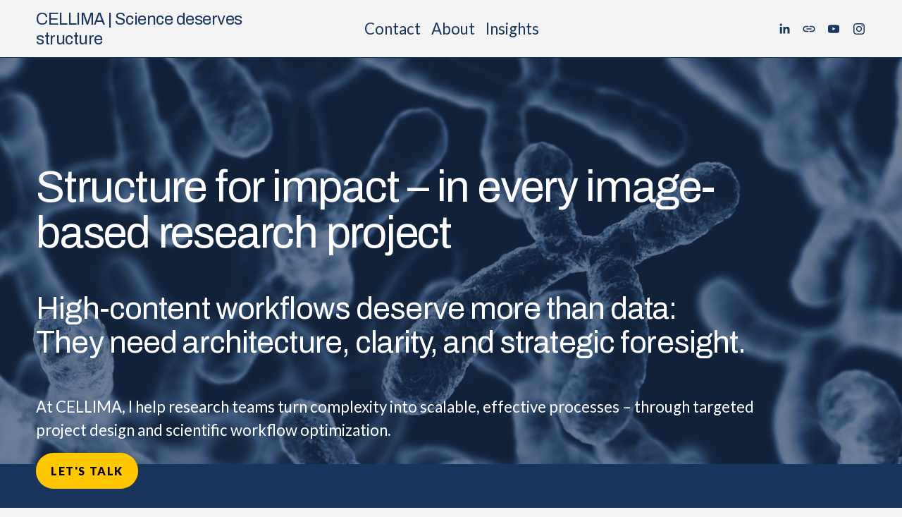

--- FILE ---
content_type: text/html;charset=utf-8
request_url: https://www.cellima.com/
body_size: 36121
content:
<!doctype html>
<html xmlns:og="http://opengraphprotocol.org/schema/" xmlns:fb="http://www.facebook.com/2008/fbml" lang="en-GB"  >
  <head>
    <meta http-equiv="X-UA-Compatible" content="IE=edge,chrome=1">
    <meta name="viewport" content="width=device-width, initial-scale=1">
    <!-- This is Squarespace. --><!-- cellima -->
<base href="">
<meta charset="utf-8" />
<title>CELLIMA | Science deserves structure – HCI Strategy &amp; Lab Optimization</title>
<meta http-equiv="Accept-CH" content="Sec-CH-UA-Platform-Version, Sec-CH-UA-Model" /><link rel="icon" type="image/x-icon" media="(prefers-color-scheme: light)" href="https://images.squarespace-cdn.com/content/v1/67e3cdd28248591fa0e2b98f/b87719c5-7e30-4d5b-a3b8-b9d76b5b4816/favicon.ico?format=100w"/>
<link rel="icon" type="image/x-icon" media="(prefers-color-scheme: dark)" href="https://images.squarespace-cdn.com/content/v1/67e3cdd28248591fa0e2b98f/b87719c5-7e30-4d5b-a3b8-b9d76b5b4816/favicon.ico?format=100w"/>
<link rel="canonical" href="https://www.cellima.com"/>
<meta property="og:site_name" content="CELLIMA &#124; Science deserves structure"/>
<meta property="og:title" content="CELLIMA | Science deserves structure – HCI Strategy &amp; Lab Optimization"/>
<meta property="og:url" content="https://www.cellima.com"/>
<meta property="og:type" content="website"/>
<meta property="og:description" content="Clarity &amp; progress in HCI, lab workflows &amp; scientific decisions. CELLIMA empowers your research with strategy – backed by 20+ years of real-world experience."/>
<meta property="og:image" content="http://static1.squarespace.com/static/67e3cdd28248591fa0e2b98f/t/68753278d8d1901b563b48f3/1752511096104/background-gd-comp-transparent-full.png?format=1500w"/>
<meta property="og:image:width" content="1500"/>
<meta property="og:image:height" content="1887"/>
<meta itemprop="name" content="CELLIMA &#124; Science deserves structure – HCI Strategy &amp; Lab Optimization"/>
<meta itemprop="url" content="https://www.cellima.com"/>
<meta itemprop="description" content="Clarity &amp; progress in HCI, lab workflows &amp; scientific decisions. CELLIMA empowers your research with strategy – backed by 20+ years of real-world experience."/>
<meta itemprop="thumbnailUrl" content="http://static1.squarespace.com/static/67e3cdd28248591fa0e2b98f/t/68753278d8d1901b563b48f3/1752511096104/background-gd-comp-transparent-full.png?format=1500w"/>
<link rel="image_src" href="http://static1.squarespace.com/static/67e3cdd28248591fa0e2b98f/t/68753278d8d1901b563b48f3/1752511096104/background-gd-comp-transparent-full.png?format=1500w" />
<meta itemprop="image" content="http://static1.squarespace.com/static/67e3cdd28248591fa0e2b98f/t/68753278d8d1901b563b48f3/1752511096104/background-gd-comp-transparent-full.png?format=1500w"/>
<meta name="twitter:title" content="CELLIMA &#124; Science deserves structure – HCI Strategy &amp; Lab Optimization"/>
<meta name="twitter:image" content="http://static1.squarespace.com/static/67e3cdd28248591fa0e2b98f/t/68753278d8d1901b563b48f3/1752511096104/background-gd-comp-transparent-full.png?format=1500w"/>
<meta name="twitter:url" content="https://www.cellima.com"/>
<meta name="twitter:card" content="summary"/>
<meta name="twitter:description" content="Clarity &amp; progress in HCI, lab workflows &amp; scientific decisions. CELLIMA empowers your research with strategy – backed by 20+ years of real-world experience."/>
<meta name="description" content="Clarity &amp; progress in HCI, lab workflows &amp; scientific decisions. CELLIMA 
empowers your research with strategy – backed by 20+ years of real-world 
experience." />
<link rel="preconnect" href="https://images.squarespace-cdn.com">
<link rel="preconnect" href="https://fonts.gstatic.com" crossorigin>
<link rel="stylesheet" href="https://fonts.googleapis.com/css2?family=Archivo:ital,wght@0,400;0,700;1,400;1,700&family=Lato:ital,wght@0,400;0,700;0,900;1,400;1,700"><script type="text/javascript" crossorigin="anonymous" defer="true" nomodule="nomodule" src="//assets.squarespace.com/@sqs/polyfiller/1.6/legacy.js"></script>
<script type="text/javascript" crossorigin="anonymous" defer="true" src="//assets.squarespace.com/@sqs/polyfiller/1.6/modern.js"></script>
<script type="text/javascript">SQUARESPACE_ROLLUPS = {};</script>
<script>(function(rollups, name) { if (!rollups[name]) { rollups[name] = {}; } rollups[name].js = ["//assets.squarespace.com/universal/scripts-compressed/extract-css-runtime-6b1537e7ffe17d69-min.en-US.js"]; })(SQUARESPACE_ROLLUPS, 'squarespace-extract_css_runtime');</script>
<script crossorigin="anonymous" src="//assets.squarespace.com/universal/scripts-compressed/extract-css-runtime-6b1537e7ffe17d69-min.en-US.js" defer ></script><script>(function(rollups, name) { if (!rollups[name]) { rollups[name] = {}; } rollups[name].js = ["//assets.squarespace.com/universal/scripts-compressed/extract-css-moment-js-vendor-6f2a1f6ec9a41489-min.en-US.js"]; })(SQUARESPACE_ROLLUPS, 'squarespace-extract_css_moment_js_vendor');</script>
<script crossorigin="anonymous" src="//assets.squarespace.com/universal/scripts-compressed/extract-css-moment-js-vendor-6f2a1f6ec9a41489-min.en-US.js" defer ></script><script>(function(rollups, name) { if (!rollups[name]) { rollups[name] = {}; } rollups[name].js = ["//assets.squarespace.com/universal/scripts-compressed/cldr-resource-pack-7a2fb19c02b976ee-min.en-US.js"]; })(SQUARESPACE_ROLLUPS, 'squarespace-cldr_resource_pack');</script>
<script crossorigin="anonymous" src="//assets.squarespace.com/universal/scripts-compressed/cldr-resource-pack-7a2fb19c02b976ee-min.en-US.js" defer ></script><script>(function(rollups, name) { if (!rollups[name]) { rollups[name] = {}; } rollups[name].js = ["//assets.squarespace.com/universal/scripts-compressed/common-vendors-stable-fbd854d40b0804b7-min.en-US.js"]; })(SQUARESPACE_ROLLUPS, 'squarespace-common_vendors_stable');</script>
<script crossorigin="anonymous" src="//assets.squarespace.com/universal/scripts-compressed/common-vendors-stable-fbd854d40b0804b7-min.en-US.js" defer ></script><script>(function(rollups, name) { if (!rollups[name]) { rollups[name] = {}; } rollups[name].js = ["//assets.squarespace.com/universal/scripts-compressed/common-vendors-d537c1446ef2167b-min.en-US.js"]; })(SQUARESPACE_ROLLUPS, 'squarespace-common_vendors');</script>
<script crossorigin="anonymous" src="//assets.squarespace.com/universal/scripts-compressed/common-vendors-d537c1446ef2167b-min.en-US.js" defer ></script><script>(function(rollups, name) { if (!rollups[name]) { rollups[name] = {}; } rollups[name].js = ["//assets.squarespace.com/universal/scripts-compressed/common-5c75251ab5d8614e-min.en-US.js"]; })(SQUARESPACE_ROLLUPS, 'squarespace-common');</script>
<script crossorigin="anonymous" src="//assets.squarespace.com/universal/scripts-compressed/common-5c75251ab5d8614e-min.en-US.js" defer ></script><script>(function(rollups, name) { if (!rollups[name]) { rollups[name] = {}; } rollups[name].js = ["//assets.squarespace.com/universal/scripts-compressed/user-account-core-d7447d1742d8f0c9-min.en-US.js"]; })(SQUARESPACE_ROLLUPS, 'squarespace-user_account_core');</script>
<script crossorigin="anonymous" src="//assets.squarespace.com/universal/scripts-compressed/user-account-core-d7447d1742d8f0c9-min.en-US.js" defer ></script><script>(function(rollups, name) { if (!rollups[name]) { rollups[name] = {}; } rollups[name].css = ["//assets.squarespace.com/universal/styles-compressed/user-account-core-deec763d109d5251-min.en-US.css"]; })(SQUARESPACE_ROLLUPS, 'squarespace-user_account_core');</script>
<link rel="stylesheet" type="text/css" href="//assets.squarespace.com/universal/styles-compressed/user-account-core-deec763d109d5251-min.en-US.css"><script>(function(rollups, name) { if (!rollups[name]) { rollups[name] = {}; } rollups[name].js = ["//assets.squarespace.com/universal/scripts-compressed/performance-bc4a73425861a466-min.en-US.js"]; })(SQUARESPACE_ROLLUPS, 'squarespace-performance');</script>
<script crossorigin="anonymous" src="//assets.squarespace.com/universal/scripts-compressed/performance-bc4a73425861a466-min.en-US.js" defer ></script><script data-name="static-context">Static = window.Static || {}; Static.SQUARESPACE_CONTEXT = {"betaFeatureFlags":["override_block_styles","enable_form_submission_trigger","new_stacked_index","enable_modernized_pdp_m3_layout_data","marketing_automations","campaigns_thumbnail_layout","marketing_landing_page","nested_categories","form_block_first_last_name_required","contacts_and_campaigns_redesign","member_areas_feature","campaigns_new_image_layout_picker","i18n_beta_website_locales","campaigns_discount_section_in_automations","scripts_defer","campaigns_discount_section_in_blasts","campaigns_merch_state","section-sdk-plp-faceted-search-enabled","modernized-pdp-m2-enabled","supports_versioned_template_assets","campaigns_import_discounts"],"facebookAppId":"314192535267336","facebookApiVersion":"v6.0","rollups":{"squarespace-announcement-bar":{"js":"//assets.squarespace.com/universal/scripts-compressed/announcement-bar-911332d0fb30679e-min.en-US.js"},"squarespace-audio-player":{"css":"//assets.squarespace.com/universal/styles-compressed/audio-player-b05f5197a871c566-min.en-US.css","js":"//assets.squarespace.com/universal/scripts-compressed/audio-player-745b2ad09ad37103-min.en-US.js"},"squarespace-blog-collection-list":{"css":"//assets.squarespace.com/universal/styles-compressed/blog-collection-list-b4046463b72f34e2-min.en-US.css","js":"//assets.squarespace.com/universal/scripts-compressed/blog-collection-list-18e9163ae35c22a4-min.en-US.js"},"squarespace-calendar-block-renderer":{"css":"//assets.squarespace.com/universal/styles-compressed/calendar-block-renderer-b72d08ba4421f5a0-min.en-US.css","js":"//assets.squarespace.com/universal/scripts-compressed/calendar-block-renderer-265ee2a4dd602c2b-min.en-US.js"},"squarespace-chartjs-helpers":{"css":"//assets.squarespace.com/universal/styles-compressed/chartjs-helpers-96b256171ee039c1-min.en-US.css","js":"//assets.squarespace.com/universal/scripts-compressed/chartjs-helpers-e927fe6eaf52b604-min.en-US.js"},"squarespace-comments":{"css":"//assets.squarespace.com/universal/styles-compressed/comments-5a91f34c352e2846-min.en-US.css","js":"//assets.squarespace.com/universal/scripts-compressed/comments-8cadc58221652e56-min.en-US.js"},"squarespace-custom-css-popup":{"css":"//assets.squarespace.com/universal/styles-compressed/custom-css-popup-51f1ab3f5bca6459-min.en-US.css","js":"//assets.squarespace.com/universal/scripts-compressed/custom-css-popup-35ae1ed52fd74bfd-min.en-US.js"},"squarespace-dialog":{"css":"//assets.squarespace.com/universal/styles-compressed/dialog-d22eabeca108ce42-min.en-US.css","js":"//assets.squarespace.com/universal/scripts-compressed/dialog-5c7abbf926bfb9cf-min.en-US.js"},"squarespace-events-collection":{"css":"//assets.squarespace.com/universal/styles-compressed/events-collection-b72d08ba4421f5a0-min.en-US.css","js":"//assets.squarespace.com/universal/scripts-compressed/events-collection-2dfc5c4332670a15-min.en-US.js"},"squarespace-form-rendering-utils":{"js":"//assets.squarespace.com/universal/scripts-compressed/form-rendering-utils-5bec5276ac1339ea-min.en-US.js"},"squarespace-forms":{"css":"//assets.squarespace.com/universal/styles-compressed/forms-0afd3c6ac30bbab1-min.en-US.css","js":"//assets.squarespace.com/universal/scripts-compressed/forms-bd9811ce963f07a6-min.en-US.js"},"squarespace-gallery-collection-list":{"css":"//assets.squarespace.com/universal/styles-compressed/gallery-collection-list-b4046463b72f34e2-min.en-US.css","js":"//assets.squarespace.com/universal/scripts-compressed/gallery-collection-list-874fe32851fd5abe-min.en-US.js"},"squarespace-image-zoom":{"css":"//assets.squarespace.com/universal/styles-compressed/image-zoom-b4046463b72f34e2-min.en-US.css","js":"//assets.squarespace.com/universal/scripts-compressed/image-zoom-0d1428e5443fc856-min.en-US.js"},"squarespace-pinterest":{"css":"//assets.squarespace.com/universal/styles-compressed/pinterest-b4046463b72f34e2-min.en-US.css","js":"//assets.squarespace.com/universal/scripts-compressed/pinterest-2ad3ab8ddfd13da2-min.en-US.js"},"squarespace-popup-overlay":{"css":"//assets.squarespace.com/universal/styles-compressed/popup-overlay-b742b752f5880972-min.en-US.css","js":"//assets.squarespace.com/universal/scripts-compressed/popup-overlay-6e6604c947069e0d-min.en-US.js"},"squarespace-product-quick-view":{"css":"//assets.squarespace.com/universal/styles-compressed/product-quick-view-827da0be6d7ac516-min.en-US.css","js":"//assets.squarespace.com/universal/scripts-compressed/product-quick-view-91bbc7f356830ed0-min.en-US.js"},"squarespace-products-collection-item-v2":{"css":"//assets.squarespace.com/universal/styles-compressed/products-collection-item-v2-b4046463b72f34e2-min.en-US.css","js":"//assets.squarespace.com/universal/scripts-compressed/products-collection-item-v2-c3c249b55311e080-min.en-US.js"},"squarespace-products-collection-list-v2":{"css":"//assets.squarespace.com/universal/styles-compressed/products-collection-list-v2-b4046463b72f34e2-min.en-US.css","js":"//assets.squarespace.com/universal/scripts-compressed/products-collection-list-v2-dfc4d8b1f2d48ea2-min.en-US.js"},"squarespace-search-page":{"css":"//assets.squarespace.com/universal/styles-compressed/search-page-90a67fc09b9b32c6-min.en-US.css","js":"//assets.squarespace.com/universal/scripts-compressed/search-page-5d7b55da0b4d1eb1-min.en-US.js"},"squarespace-search-preview":{"js":"//assets.squarespace.com/universal/scripts-compressed/search-preview-e66a05871f4a53ac-min.en-US.js"},"squarespace-simple-liking":{"css":"//assets.squarespace.com/universal/styles-compressed/simple-liking-701bf8bbc05ec6aa-min.en-US.css","js":"//assets.squarespace.com/universal/scripts-compressed/simple-liking-b606d72129b88f6b-min.en-US.js"},"squarespace-social-buttons":{"css":"//assets.squarespace.com/universal/styles-compressed/social-buttons-95032e5fa98e47a5-min.en-US.css","js":"//assets.squarespace.com/universal/scripts-compressed/social-buttons-df17d9fdea71d51f-min.en-US.js"},"squarespace-tourdates":{"css":"//assets.squarespace.com/universal/styles-compressed/tourdates-b4046463b72f34e2-min.en-US.css","js":"//assets.squarespace.com/universal/scripts-compressed/tourdates-16c2b788591b2520-min.en-US.js"},"squarespace-website-overlays-manager":{"css":"//assets.squarespace.com/universal/styles-compressed/website-overlays-manager-07ea5a4e004e6710-min.en-US.css","js":"//assets.squarespace.com/universal/scripts-compressed/website-overlays-manager-e4b24ccaa7c9e960-min.en-US.js"}},"pageType":2,"website":{"id":"67e3cdd28248591fa0e2b98f","identifier":"cellima","websiteType":1,"contentModifiedOn":1765366190973,"cloneable":false,"hasBeenCloneable":false,"siteStatus":{},"language":"en-GB","translationLocale":"en-US","formattingLocale":"en-GB","timeZone":"Europe/Berlin","machineTimeZoneOffset":3600000,"timeZoneOffset":3600000,"timeZoneAbbr":"CET","siteTitle":"CELLIMA | Science deserves structure","fullSiteTitle":"CELLIMA | Science deserves structure \u2013 HCI Strategy & Lab Optimization","siteDescription":"","location":{},"socialLogoImageId":"68b1e69e3eecc227e289bac7","shareButtonOptions":{"7":true,"8":true,"1":true,"3":true,"6":true,"4":true,"2":true},"socialLogoImageUrl":"//images.squarespace-cdn.com/content/v1/67e3cdd28248591fa0e2b98f/b87719c5-7e30-4d5b-a3b8-b9d76b5b4816/CELLIMA_Favicon_300px.png","authenticUrl":"https://www.cellima.com","internalUrl":"https://cellima.squarespace.com","baseUrl":"https://www.cellima.com","primaryDomain":"www.cellima.com","sslSetting":3,"isHstsEnabled":true,"socialAccounts":[{"serviceId":65,"screenname":"LinkedIn","addedOn":1742982611120,"profileUrl":"https://www.linkedin.com/company/cellima/","iconEnabled":true,"serviceName":"linkedin-unauth"},{"serviceId":74,"screenname":"URL","addedOn":1743788985584,"profileUrl":"https://bsky.app/profile/cellima-science.bsky.social","iconEnabled":true,"serviceName":"url"},{"serviceId":69,"screenname":"YouTube","addedOn":1742982611112,"profileUrl":"https://www.youtube.com/@cellima-science","iconEnabled":true,"serviceName":"youtube-unauth"},{"serviceId":64,"screenname":"Instagram","addedOn":1743789177056,"profileUrl":"https://www.instagram.com/cellima_science/","iconEnabled":true,"serviceName":"instagram-unauth"}],"typekitId":"","statsMigrated":false,"imageMetadataProcessingEnabled":false,"screenshotId":"bd2d468ff56688fd0095eef6a9af437cc7669feed5a7a80553fb1d11b54b5cda","captchaSettings":{"enabledForDonations":false},"showOwnerLogin":false},"websiteSettings":{"id":"67e3cdd28248591fa0e2b991","websiteId":"67e3cdd28248591fa0e2b98f","subjects":[],"country":"DE","state":"","simpleLikingEnabled":true,"mobileInfoBarSettings":{"isContactEmailEnabled":false,"isContactPhoneNumberEnabled":false,"isLocationEnabled":false,"isBusinessHoursEnabled":false},"announcementBarSettings":{},"commentLikesAllowed":true,"commentAnonAllowed":true,"commentThreaded":true,"commentApprovalRequired":false,"commentAvatarsOn":true,"commentSortType":2,"commentFlagThreshold":0,"commentFlagsAllowed":true,"commentEnableByDefault":true,"commentDisableAfterDaysDefault":0,"disqusShortname":"","commentsEnabled":false,"businessHours":{},"storeSettings":{"returnPolicy":null,"termsOfService":null,"privacyPolicy":null,"expressCheckout":false,"continueShoppingLinkUrl":"/","useLightCart":false,"showNoteField":false,"shippingCountryDefaultValue":"US","billToShippingDefaultValue":false,"showShippingPhoneNumber":true,"isShippingPhoneRequired":false,"showBillingPhoneNumber":true,"isBillingPhoneRequired":false,"currenciesSupported":["USD","CAD","GBP","AUD","EUR","CHF","NOK","SEK","DKK","NZD","SGD","MXN","HKD","CZK","ILS","MYR","RUB","PHP","PLN","THB","BRL","ARS","COP","IDR","INR","JPY","ZAR"],"defaultCurrency":"USD","selectedCurrency":"EUR","measurementStandard":2,"showCustomCheckoutForm":false,"checkoutPageMarketingOptInEnabled":true,"enableMailingListOptInByDefault":false,"sameAsRetailLocation":false,"merchandisingSettings":{"scarcityEnabledOnProductItems":false,"scarcityEnabledOnProductBlocks":false,"scarcityMessageType":"DEFAULT_SCARCITY_MESSAGE","scarcityThreshold":10,"multipleQuantityAllowedForServices":true,"restockNotificationsEnabled":false,"restockNotificationsSuccessText":"","restockNotificationsMailingListSignUpEnabled":false,"relatedProductsEnabled":false,"relatedProductsOrdering":"random","soldOutVariantsDropdownDisabled":false,"productComposerOptedIn":false,"productComposerABTestOptedOut":false,"productReviewsEnabled":false},"minimumOrderSubtotalEnabled":false,"minimumOrderSubtotal":{"currency":"EUR","value":"0.00"},"addToCartConfirmationType":2,"isLive":false,"multipleQuantityAllowedForServices":true},"useEscapeKeyToLogin":false,"ssBadgeType":1,"ssBadgePosition":4,"ssBadgeVisibility":1,"ssBadgeDevices":1,"pinterestOverlayOptions":{"mode":"disabled"},"userAccountsSettings":{"loginAllowed":true,"signupAllowed":true}},"cookieSettings":{"isCookieBannerEnabled":true,"isRestrictiveCookiePolicyEnabled":true,"cookieBannerText":"<p data-rte-preserve-empty=\"true\" style=\"white-space:pre-wrap;\">We use cookies and similar technologies to improve your experience, analyze site usage, and ensure basic functionality. Click <strong>\u201CAccept all\u201D</strong> to agree, or <strong>\u201CReject non-essential\u201D</strong> to use only the necessary cookies. You can adjust your preferences at any time.</p>","cookieBannerPosition":"BOTTOM","cookieBannerCtaText":"Accept all","cookieBannerAcceptType":"OPT_IN","cookieBannerOptOutCtaText":"Reject non-essential","cookieBannerHasOptOut":true,"cookieBannerHasManageCookies":false,"cookieBannerManageCookiesLabel":"Cookies verwalten","cookieBannerSavedPreferencesText":"Cookie settings","cookieBannerSavedPreferencesLayout":"HIDDEN"},"websiteCloneable":false,"collection":{"title":"Home","id":"67e3cdd38248591fa0e2b9c8","fullUrl":"/","type":10,"permissionType":1},"subscribed":false,"appDomain":"squarespace.com","templateTweakable":true,"tweakJSON":{"form-use-theme-colors":"false","header-logo-height":"50px","header-mobile-logo-max-height":"30px","header-vert-padding":"1.0vw","header-width":"Inset","maxPageWidth":"1400px","mobile-header-vert-padding":"6vw","pagePadding":"4vw","tweak-blog-alternating-side-by-side-image-aspect-ratio":"1:1 Square","tweak-blog-alternating-side-by-side-image-spacing":"6%","tweak-blog-alternating-side-by-side-meta-spacing":"20px","tweak-blog-alternating-side-by-side-primary-meta":"Categories","tweak-blog-alternating-side-by-side-read-more-spacing":"20px","tweak-blog-alternating-side-by-side-secondary-meta":"Date","tweak-blog-basic-grid-columns":"3","tweak-blog-basic-grid-image-aspect-ratio":"3:2 Standard","tweak-blog-basic-grid-image-spacing":"35px","tweak-blog-basic-grid-meta-spacing":"25px","tweak-blog-basic-grid-primary-meta":"Categories","tweak-blog-basic-grid-read-more-spacing":"20px","tweak-blog-basic-grid-secondary-meta":"Date","tweak-blog-item-custom-width":"50","tweak-blog-item-show-author-profile":"false","tweak-blog-item-width":"Narrow","tweak-blog-masonry-columns":"2","tweak-blog-masonry-horizontal-spacing":"30px","tweak-blog-masonry-image-spacing":"20px","tweak-blog-masonry-meta-spacing":"20px","tweak-blog-masonry-primary-meta":"Categories","tweak-blog-masonry-read-more-spacing":"20px","tweak-blog-masonry-secondary-meta":"Date","tweak-blog-masonry-vertical-spacing":"30px","tweak-blog-side-by-side-image-aspect-ratio":"1:1 Square","tweak-blog-side-by-side-image-spacing":"6%","tweak-blog-side-by-side-meta-spacing":"20px","tweak-blog-side-by-side-primary-meta":"Categories","tweak-blog-side-by-side-read-more-spacing":"20px","tweak-blog-side-by-side-secondary-meta":"Date","tweak-blog-single-column-image-spacing":"50px","tweak-blog-single-column-meta-spacing":"30px","tweak-blog-single-column-primary-meta":"Categories","tweak-blog-single-column-read-more-spacing":"15px","tweak-blog-single-column-secondary-meta":"Date","tweak-events-stacked-show-thumbnails":"true","tweak-events-stacked-thumbnail-size":"3:2 Standard","tweak-fixed-header":"false","tweak-fixed-header-style":"Scroll Back","tweak-global-animations-animation-curve":"ease","tweak-global-animations-animation-delay":"0.6s","tweak-global-animations-animation-duration":"0.65s","tweak-global-animations-animation-style":"fade","tweak-global-animations-animation-type":"scale","tweak-global-animations-complexity-level":"detailed","tweak-global-animations-enabled":"true","tweak-portfolio-grid-basic-custom-height":"50","tweak-portfolio-grid-overlay-custom-height":"50","tweak-portfolio-hover-follow-acceleration":"10%","tweak-portfolio-hover-follow-animation-duration":"Fast","tweak-portfolio-hover-follow-animation-type":"Fade","tweak-portfolio-hover-follow-delimiter":"Bullet","tweak-portfolio-hover-follow-front":"false","tweak-portfolio-hover-follow-layout":"Inline","tweak-portfolio-hover-follow-size":"50","tweak-portfolio-hover-follow-text-spacing-x":"1.5","tweak-portfolio-hover-follow-text-spacing-y":"1.5","tweak-portfolio-hover-static-animation-duration":"Fast","tweak-portfolio-hover-static-animation-type":"Fade","tweak-portfolio-hover-static-delimiter":"Hyphen","tweak-portfolio-hover-static-front":"true","tweak-portfolio-hover-static-layout":"Inline","tweak-portfolio-hover-static-size":"50","tweak-portfolio-hover-static-text-spacing-x":"1.5","tweak-portfolio-hover-static-text-spacing-y":"1.5","tweak-portfolio-index-background-animation-duration":"Medium","tweak-portfolio-index-background-animation-type":"Fade","tweak-portfolio-index-background-custom-height":"50","tweak-portfolio-index-background-delimiter":"None","tweak-portfolio-index-background-height":"Large","tweak-portfolio-index-background-horizontal-alignment":"Center","tweak-portfolio-index-background-link-format":"Stacked","tweak-portfolio-index-background-persist":"false","tweak-portfolio-index-background-vertical-alignment":"Middle","tweak-portfolio-index-background-width":"Full","tweak-transparent-header":"false"},"templateId":"5c5a519771c10ba3470d8101","templateVersion":"7.1","pageFeatures":[1,2,4],"gmRenderKey":"QUl6YVN5Q0JUUk9xNkx1dkZfSUUxcjQ2LVQ0QWVUU1YtMGQ3bXk4","templateScriptsRootUrl":"https://static1.squarespace.com/static/vta/5c5a519771c10ba3470d8101/scripts/","impersonatedSession":false,"tzData":{"zones":[[60,"EU","CE%sT",null]],"rules":{"EU":[[1981,"max",null,"Mar","lastSun","1:00u","1:00","S"],[1996,"max",null,"Oct","lastSun","1:00u","0",null]]}},"showAnnouncementBar":false,"recaptchaEnterpriseContext":{"recaptchaEnterpriseSiteKey":"6LdDFQwjAAAAAPigEvvPgEVbb7QBm-TkVJdDTlAv"},"i18nContext":{"timeZoneData":{"id":"Europe/Berlin","name":"Central European Time"}},"env":"PRODUCTION","visitorFormContext":{"formFieldFormats":{"initialAddressFormat":{"id":0,"type":"ADDRESS","country":"DE","labelLocale":"en","fields":[{"type":"FIELD","label":"Address Line 1","identifier":"Line1","length":0,"required":true,"metadata":{"autocomplete":"address-line1"}},{"type":"SEPARATOR","label":"\n","identifier":"Newline","length":0,"required":false,"metadata":{}},{"type":"FIELD","label":"Address Line 2","identifier":"Line2","length":0,"required":false,"metadata":{"autocomplete":"address-line2"}},{"type":"SEPARATOR","label":"\n","identifier":"Newline","length":0,"required":false,"metadata":{}},{"type":"FIELD","label":"Postal Code","identifier":"Zip","length":0,"required":true,"metadata":{"autocomplete":"postal-code"}},{"type":"SEPARATOR","label":" ","identifier":"Space","length":0,"required":false,"metadata":{}},{"type":"FIELD","label":"City","identifier":"City","length":0,"required":true,"metadata":{"autocomplete":"address-level1"}}]},"initialNameOrder":"GIVEN_FIRST","initialPhoneFormat":{"id":0,"type":"PHONE_NUMBER","country":"DE","labelLocale":"en-US","fields":[{"type":"FIELD","label":"1","identifier":"1","length":3,"required":false,"metadata":{}},{"type":"SEPARATOR","label":" ","identifier":"Space","length":0,"required":false,"metadata":{}},{"type":"FIELD","label":"2","identifier":"2","length":17,"required":false,"metadata":{}}]},"countries":[{"name":"Afghanistan","code":"AF","phoneCode":"+93"},{"name":"\u00C5land Islands","code":"AX","phoneCode":"+358"},{"name":"Albania","code":"AL","phoneCode":"+355"},{"name":"Algeria","code":"DZ","phoneCode":"+213"},{"name":"American Samoa","code":"AS","phoneCode":"+1"},{"name":"Andorra","code":"AD","phoneCode":"+376"},{"name":"Angola","code":"AO","phoneCode":"+244"},{"name":"Anguilla","code":"AI","phoneCode":"+1"},{"name":"Antigua & Barbuda","code":"AG","phoneCode":"+1"},{"name":"Argentina","code":"AR","phoneCode":"+54"},{"name":"Armenia","code":"AM","phoneCode":"+374"},{"name":"Aruba","code":"AW","phoneCode":"+297"},{"name":"Ascension Island","code":"AC","phoneCode":"+247"},{"name":"Australia","code":"AU","phoneCode":"+61"},{"name":"Austria","code":"AT","phoneCode":"+43"},{"name":"Azerbaijan","code":"AZ","phoneCode":"+994"},{"name":"Bahamas","code":"BS","phoneCode":"+1"},{"name":"Bahrain","code":"BH","phoneCode":"+973"},{"name":"Bangladesh","code":"BD","phoneCode":"+880"},{"name":"Barbados","code":"BB","phoneCode":"+1"},{"name":"Belarus","code":"BY","phoneCode":"+375"},{"name":"Belgium","code":"BE","phoneCode":"+32"},{"name":"Belize","code":"BZ","phoneCode":"+501"},{"name":"Benin","code":"BJ","phoneCode":"+229"},{"name":"Bermuda","code":"BM","phoneCode":"+1"},{"name":"Bhutan","code":"BT","phoneCode":"+975"},{"name":"Bolivia","code":"BO","phoneCode":"+591"},{"name":"Bosnia & Herzegovina","code":"BA","phoneCode":"+387"},{"name":"Botswana","code":"BW","phoneCode":"+267"},{"name":"Brazil","code":"BR","phoneCode":"+55"},{"name":"British Indian Ocean Territory","code":"IO","phoneCode":"+246"},{"name":"British Virgin Islands","code":"VG","phoneCode":"+1"},{"name":"Brunei","code":"BN","phoneCode":"+673"},{"name":"Bulgaria","code":"BG","phoneCode":"+359"},{"name":"Burkina Faso","code":"BF","phoneCode":"+226"},{"name":"Burundi","code":"BI","phoneCode":"+257"},{"name":"Cambodia","code":"KH","phoneCode":"+855"},{"name":"Cameroon","code":"CM","phoneCode":"+237"},{"name":"Canada","code":"CA","phoneCode":"+1"},{"name":"Cape Verde","code":"CV","phoneCode":"+238"},{"name":"Caribbean Netherlands","code":"BQ","phoneCode":"+599"},{"name":"Cayman Islands","code":"KY","phoneCode":"+1"},{"name":"Central African Republic","code":"CF","phoneCode":"+236"},{"name":"Chad","code":"TD","phoneCode":"+235"},{"name":"Chile","code":"CL","phoneCode":"+56"},{"name":"China","code":"CN","phoneCode":"+86"},{"name":"Christmas Island","code":"CX","phoneCode":"+61"},{"name":"Cocos (Keeling) Islands","code":"CC","phoneCode":"+61"},{"name":"Colombia","code":"CO","phoneCode":"+57"},{"name":"Comoros","code":"KM","phoneCode":"+269"},{"name":"Congo - Brazzaville","code":"CG","phoneCode":"+242"},{"name":"Congo - Kinshasa","code":"CD","phoneCode":"+243"},{"name":"Cook Islands","code":"CK","phoneCode":"+682"},{"name":"Costa Rica","code":"CR","phoneCode":"+506"},{"name":"C\u00F4te d\u2019Ivoire","code":"CI","phoneCode":"+225"},{"name":"Croatia","code":"HR","phoneCode":"+385"},{"name":"Cuba","code":"CU","phoneCode":"+53"},{"name":"Cura\u00E7ao","code":"CW","phoneCode":"+599"},{"name":"Cyprus","code":"CY","phoneCode":"+357"},{"name":"Czechia","code":"CZ","phoneCode":"+420"},{"name":"Denmark","code":"DK","phoneCode":"+45"},{"name":"Djibouti","code":"DJ","phoneCode":"+253"},{"name":"Dominica","code":"DM","phoneCode":"+1"},{"name":"Dominican Republic","code":"DO","phoneCode":"+1"},{"name":"Ecuador","code":"EC","phoneCode":"+593"},{"name":"Egypt","code":"EG","phoneCode":"+20"},{"name":"El Salvador","code":"SV","phoneCode":"+503"},{"name":"Equatorial Guinea","code":"GQ","phoneCode":"+240"},{"name":"Eritrea","code":"ER","phoneCode":"+291"},{"name":"Estonia","code":"EE","phoneCode":"+372"},{"name":"Eswatini","code":"SZ","phoneCode":"+268"},{"name":"Ethiopia","code":"ET","phoneCode":"+251"},{"name":"Falkland Islands","code":"FK","phoneCode":"+500"},{"name":"Faroe Islands","code":"FO","phoneCode":"+298"},{"name":"Fiji","code":"FJ","phoneCode":"+679"},{"name":"Finland","code":"FI","phoneCode":"+358"},{"name":"France","code":"FR","phoneCode":"+33"},{"name":"French Guiana","code":"GF","phoneCode":"+594"},{"name":"French Polynesia","code":"PF","phoneCode":"+689"},{"name":"Gabon","code":"GA","phoneCode":"+241"},{"name":"Gambia","code":"GM","phoneCode":"+220"},{"name":"Georgia","code":"GE","phoneCode":"+995"},{"name":"Germany","code":"DE","phoneCode":"+49"},{"name":"Ghana","code":"GH","phoneCode":"+233"},{"name":"Gibraltar","code":"GI","phoneCode":"+350"},{"name":"Greece","code":"GR","phoneCode":"+30"},{"name":"Greenland","code":"GL","phoneCode":"+299"},{"name":"Grenada","code":"GD","phoneCode":"+1"},{"name":"Guadeloupe","code":"GP","phoneCode":"+590"},{"name":"Guam","code":"GU","phoneCode":"+1"},{"name":"Guatemala","code":"GT","phoneCode":"+502"},{"name":"Guernsey","code":"GG","phoneCode":"+44"},{"name":"Guinea","code":"GN","phoneCode":"+224"},{"name":"Guinea-Bissau","code":"GW","phoneCode":"+245"},{"name":"Guyana","code":"GY","phoneCode":"+592"},{"name":"Haiti","code":"HT","phoneCode":"+509"},{"name":"Honduras","code":"HN","phoneCode":"+504"},{"name":"Hong Kong SAR China","code":"HK","phoneCode":"+852"},{"name":"Hungary","code":"HU","phoneCode":"+36"},{"name":"Iceland","code":"IS","phoneCode":"+354"},{"name":"India","code":"IN","phoneCode":"+91"},{"name":"Indonesia","code":"ID","phoneCode":"+62"},{"name":"Iran","code":"IR","phoneCode":"+98"},{"name":"Iraq","code":"IQ","phoneCode":"+964"},{"name":"Ireland","code":"IE","phoneCode":"+353"},{"name":"Isle of Man","code":"IM","phoneCode":"+44"},{"name":"Israel","code":"IL","phoneCode":"+972"},{"name":"Italy","code":"IT","phoneCode":"+39"},{"name":"Jamaica","code":"JM","phoneCode":"+1"},{"name":"Japan","code":"JP","phoneCode":"+81"},{"name":"Jersey","code":"JE","phoneCode":"+44"},{"name":"Jordan","code":"JO","phoneCode":"+962"},{"name":"Kazakhstan","code":"KZ","phoneCode":"+7"},{"name":"Kenya","code":"KE","phoneCode":"+254"},{"name":"Kiribati","code":"KI","phoneCode":"+686"},{"name":"Kosovo","code":"XK","phoneCode":"+383"},{"name":"Kuwait","code":"KW","phoneCode":"+965"},{"name":"Kyrgyzstan","code":"KG","phoneCode":"+996"},{"name":"Laos","code":"LA","phoneCode":"+856"},{"name":"Latvia","code":"LV","phoneCode":"+371"},{"name":"Lebanon","code":"LB","phoneCode":"+961"},{"name":"Lesotho","code":"LS","phoneCode":"+266"},{"name":"Liberia","code":"LR","phoneCode":"+231"},{"name":"Libya","code":"LY","phoneCode":"+218"},{"name":"Liechtenstein","code":"LI","phoneCode":"+423"},{"name":"Lithuania","code":"LT","phoneCode":"+370"},{"name":"Luxembourg","code":"LU","phoneCode":"+352"},{"name":"Macao SAR China","code":"MO","phoneCode":"+853"},{"name":"Madagascar","code":"MG","phoneCode":"+261"},{"name":"Malawi","code":"MW","phoneCode":"+265"},{"name":"Malaysia","code":"MY","phoneCode":"+60"},{"name":"Maldives","code":"MV","phoneCode":"+960"},{"name":"Mali","code":"ML","phoneCode":"+223"},{"name":"Malta","code":"MT","phoneCode":"+356"},{"name":"Marshall Islands","code":"MH","phoneCode":"+692"},{"name":"Martinique","code":"MQ","phoneCode":"+596"},{"name":"Mauritania","code":"MR","phoneCode":"+222"},{"name":"Mauritius","code":"MU","phoneCode":"+230"},{"name":"Mayotte","code":"YT","phoneCode":"+262"},{"name":"Mexico","code":"MX","phoneCode":"+52"},{"name":"Micronesia","code":"FM","phoneCode":"+691"},{"name":"Moldova","code":"MD","phoneCode":"+373"},{"name":"Monaco","code":"MC","phoneCode":"+377"},{"name":"Mongolia","code":"MN","phoneCode":"+976"},{"name":"Montenegro","code":"ME","phoneCode":"+382"},{"name":"Montserrat","code":"MS","phoneCode":"+1"},{"name":"Morocco","code":"MA","phoneCode":"+212"},{"name":"Mozambique","code":"MZ","phoneCode":"+258"},{"name":"Myanmar (Burma)","code":"MM","phoneCode":"+95"},{"name":"Namibia","code":"NA","phoneCode":"+264"},{"name":"Nauru","code":"NR","phoneCode":"+674"},{"name":"Nepal","code":"NP","phoneCode":"+977"},{"name":"Netherlands","code":"NL","phoneCode":"+31"},{"name":"New Caledonia","code":"NC","phoneCode":"+687"},{"name":"New Zealand","code":"NZ","phoneCode":"+64"},{"name":"Nicaragua","code":"NI","phoneCode":"+505"},{"name":"Niger","code":"NE","phoneCode":"+227"},{"name":"Nigeria","code":"NG","phoneCode":"+234"},{"name":"Niue","code":"NU","phoneCode":"+683"},{"name":"Norfolk Island","code":"NF","phoneCode":"+672"},{"name":"Northern Mariana Islands","code":"MP","phoneCode":"+1"},{"name":"North Korea","code":"KP","phoneCode":"+850"},{"name":"North Macedonia","code":"MK","phoneCode":"+389"},{"name":"Norway","code":"NO","phoneCode":"+47"},{"name":"Oman","code":"OM","phoneCode":"+968"},{"name":"Pakistan","code":"PK","phoneCode":"+92"},{"name":"Palau","code":"PW","phoneCode":"+680"},{"name":"Palestinian Territories","code":"PS","phoneCode":"+970"},{"name":"Panama","code":"PA","phoneCode":"+507"},{"name":"Papua New Guinea","code":"PG","phoneCode":"+675"},{"name":"Paraguay","code":"PY","phoneCode":"+595"},{"name":"Peru","code":"PE","phoneCode":"+51"},{"name":"Philippines","code":"PH","phoneCode":"+63"},{"name":"Poland","code":"PL","phoneCode":"+48"},{"name":"Portugal","code":"PT","phoneCode":"+351"},{"name":"Puerto Rico","code":"PR","phoneCode":"+1"},{"name":"Qatar","code":"QA","phoneCode":"+974"},{"name":"R\u00E9union","code":"RE","phoneCode":"+262"},{"name":"Romania","code":"RO","phoneCode":"+40"},{"name":"Russia","code":"RU","phoneCode":"+7"},{"name":"Rwanda","code":"RW","phoneCode":"+250"},{"name":"Samoa","code":"WS","phoneCode":"+685"},{"name":"San Marino","code":"SM","phoneCode":"+378"},{"name":"S\u00E3o Tom\u00E9 & Pr\u00EDncipe","code":"ST","phoneCode":"+239"},{"name":"Saudi Arabia","code":"SA","phoneCode":"+966"},{"name":"Senegal","code":"SN","phoneCode":"+221"},{"name":"Serbia","code":"RS","phoneCode":"+381"},{"name":"Seychelles","code":"SC","phoneCode":"+248"},{"name":"Sierra Leone","code":"SL","phoneCode":"+232"},{"name":"Singapore","code":"SG","phoneCode":"+65"},{"name":"Sint Maarten","code":"SX","phoneCode":"+1"},{"name":"Slovakia","code":"SK","phoneCode":"+421"},{"name":"Slovenia","code":"SI","phoneCode":"+386"},{"name":"Solomon Islands","code":"SB","phoneCode":"+677"},{"name":"Somalia","code":"SO","phoneCode":"+252"},{"name":"South Africa","code":"ZA","phoneCode":"+27"},{"name":"South Korea","code":"KR","phoneCode":"+82"},{"name":"South Sudan","code":"SS","phoneCode":"+211"},{"name":"Spain","code":"ES","phoneCode":"+34"},{"name":"Sri Lanka","code":"LK","phoneCode":"+94"},{"name":"St. Barth\u00E9lemy","code":"BL","phoneCode":"+590"},{"name":"St. Helena","code":"SH","phoneCode":"+290"},{"name":"St. Kitts & Nevis","code":"KN","phoneCode":"+1"},{"name":"St. Lucia","code":"LC","phoneCode":"+1"},{"name":"St. Martin","code":"MF","phoneCode":"+590"},{"name":"St. Pierre & Miquelon","code":"PM","phoneCode":"+508"},{"name":"St. Vincent & Grenadines","code":"VC","phoneCode":"+1"},{"name":"Sudan","code":"SD","phoneCode":"+249"},{"name":"Suriname","code":"SR","phoneCode":"+597"},{"name":"Svalbard & Jan Mayen","code":"SJ","phoneCode":"+47"},{"name":"Sweden","code":"SE","phoneCode":"+46"},{"name":"Switzerland","code":"CH","phoneCode":"+41"},{"name":"Syria","code":"SY","phoneCode":"+963"},{"name":"Taiwan","code":"TW","phoneCode":"+886"},{"name":"Tajikistan","code":"TJ","phoneCode":"+992"},{"name":"Tanzania","code":"TZ","phoneCode":"+255"},{"name":"Thailand","code":"TH","phoneCode":"+66"},{"name":"Timor-Leste","code":"TL","phoneCode":"+670"},{"name":"Togo","code":"TG","phoneCode":"+228"},{"name":"Tokelau","code":"TK","phoneCode":"+690"},{"name":"Tonga","code":"TO","phoneCode":"+676"},{"name":"Trinidad & Tobago","code":"TT","phoneCode":"+1"},{"name":"Tristan da Cunha","code":"TA","phoneCode":"+290"},{"name":"Tunisia","code":"TN","phoneCode":"+216"},{"name":"T\u00FCrkiye","code":"TR","phoneCode":"+90"},{"name":"Turkmenistan","code":"TM","phoneCode":"+993"},{"name":"Turks & Caicos Islands","code":"TC","phoneCode":"+1"},{"name":"Tuvalu","code":"TV","phoneCode":"+688"},{"name":"U.S. Virgin Islands","code":"VI","phoneCode":"+1"},{"name":"Uganda","code":"UG","phoneCode":"+256"},{"name":"Ukraine","code":"UA","phoneCode":"+380"},{"name":"United Arab Emirates","code":"AE","phoneCode":"+971"},{"name":"United Kingdom","code":"GB","phoneCode":"+44"},{"name":"United States","code":"US","phoneCode":"+1"},{"name":"Uruguay","code":"UY","phoneCode":"+598"},{"name":"Uzbekistan","code":"UZ","phoneCode":"+998"},{"name":"Vanuatu","code":"VU","phoneCode":"+678"},{"name":"Vatican City","code":"VA","phoneCode":"+39"},{"name":"Venezuela","code":"VE","phoneCode":"+58"},{"name":"Vietnam","code":"VN","phoneCode":"+84"},{"name":"Wallis & Futuna","code":"WF","phoneCode":"+681"},{"name":"Western Sahara","code":"EH","phoneCode":"+212"},{"name":"Yemen","code":"YE","phoneCode":"+967"},{"name":"Zambia","code":"ZM","phoneCode":"+260"},{"name":"Zimbabwe","code":"ZW","phoneCode":"+263"}]},"localizedStrings":{"validation":{"noValidSelection":"A valid selection must be made.","invalidUrl":"Must be a valid URL.","stringTooLong":"Value should have a length no longer than {0}.","containsInvalidKey":"{0} contains an invalid key.","invalidTwitterUsername":"Must be a valid Twitter username.","valueOutsideRange":"Value must be in the range {0} to {1}.","invalidPassword":"Passwords should not contain whitespace.","missingRequiredSubfields":"{0} is missing required subfields: {1}","invalidCurrency":"Currency value should be formatted like 1234 or 123.99.","invalidMapSize":"Value should contain exactly {0} elements.","subfieldsRequired":"All fields in {0} are required.","formSubmissionFailed":"Form submission failed. Review the following information: {0}.","invalidCountryCode":"Country code should have an optional plus and up to 4 digits.","invalidDate":"This is not a real date.","required":"{0} is required.","invalidStringLength":"Value should be {0} characters long.","invalidEmail":"Email addresses should follow the format user@domain.com.","invalidListLength":"Value should be {0} elements long.","allEmpty":"Please fill out at least one form field.","missingRequiredQuestion":"Missing a required question.","invalidQuestion":"Contained an invalid question.","captchaFailure":"Captcha validation failed. Please try again.","stringTooShort":"Value should have a length of at least {0}.","invalid":"{0} is not valid.","formErrors":"Form Errors","containsInvalidValue":"{0} contains an invalid value.","invalidUnsignedNumber":"Numbers must contain only digits and no other characters.","invalidName":"Valid names contain only letters, numbers, spaces, ', or - characters."},"submit":"Submit","status":{"title":"{@} Block","learnMore":"Learn more"},"name":{"firstName":"First Name","lastName":"Last Name"},"lightbox":{"openForm":"Open Form"},"likert":{"agree":"Agree","stronglyDisagree":"Strongly Disagree","disagree":"Disagree","stronglyAgree":"Strongly Agree","neutral":"Neutral"},"time":{"am":"AM","second":"Second","pm":"PM","minute":"Minute","amPm":"AM/PM","hour":"Hour"},"notFound":"Form not found.","date":{"yyyy":"YYYY","year":"Year","mm":"MM","day":"Day","month":"Month","dd":"DD"},"phone":{"country":"Country","number":"Number","prefix":"Prefix","areaCode":"Area Code","line":"Line"},"submitError":"Unable to submit form. Please try again later.","address":{"stateProvince":"State/Province","country":"Country","zipPostalCode":"Zip/Postal Code","address2":"Address 2","address1":"Address 1","city":"City"},"email":{"signUp":"Sign up for news and updates"},"cannotSubmitDemoForm":"This is a demo form and cannot be submitted.","required":"(required)","invalidData":"Invalid form data."}}};</script><link rel="stylesheet" type="text/css" href="https://definitions.sqspcdn.com/website-component-definition/static-assets/website.components.button/63c72a97-7b66-4826-b81c-244f297484e6_384/website.components.button.styles.css"/><script defer src="https://definitions.sqspcdn.com/website-component-definition/static-assets/website.components.button/63c72a97-7b66-4826-b81c-244f297484e6_384/website.components.button.visitor.js"></script><script defer src="https://definitions.sqspcdn.com/website-component-definition/static-assets/website.components.button/63c72a97-7b66-4826-b81c-244f297484e6_384/block-animation-preview-manager.js"></script><script defer src="https://definitions.sqspcdn.com/website-component-definition/static-assets/website.components.button/63c72a97-7b66-4826-b81c-244f297484e6_384/818.js"></script><script defer src="https://definitions.sqspcdn.com/website-component-definition/static-assets/website.components.button/63c72a97-7b66-4826-b81c-244f297484e6_384/trigger-animation-runtime.js"></script><script type="application/ld+json">{"url":"https://www.cellima.com","name":"CELLIMA | Science deserves structure","description":"","@context":"http://schema.org","@type":"WebSite"}</script><script type="application/ld+json">{"address":"","openingHours":"","@context":"http://schema.org","@type":"LocalBusiness"}</script><link rel="stylesheet" type="text/css" href="https://static1.squarespace.com/static/versioned-site-css/67e3cdd28248591fa0e2b98f/41/5c5a519771c10ba3470d8101/67e3cdd28248591fa0e2b996/1742/site.css"/><script data-sqs-type="cookiepreferencesgetter">(function(){window.getSquarespaceCookies = function() {    const getCookiesAllowed = function(cookieName){ return ('; '+document.cookie).split('; ' + cookieName + '=').pop().split(';')[0] === 'true'};    return {      performance: getCookiesAllowed('ss_performanceCookiesAllowed') ? 'accepted' : 'declined',      marketing: getCookiesAllowed('ss_marketingCookiesAllowed') ? 'accepted' : 'declined'    }}})()</script><script>Static.COOKIE_BANNER_CAPABLE = true;</script>
<!-- End of Squarespace Headers -->
    <link rel="stylesheet" type="text/css" href="https://static1.squarespace.com/static/vta/5c5a519771c10ba3470d8101/versioned-assets/1771441478242-2KJ6E4XSE8IDDFKSAHZS/static.css">
  </head>

  <body
    id="collection-67e3cdd38248591fa0e2b9c8"
    class="
      tweak-blog-alternating-side-by-side-width-full tweak-blog-alternating-side-by-side-image-aspect-ratio-11-square tweak-blog-alternating-side-by-side-text-alignment-left tweak-blog-alternating-side-by-side-read-more-style-show tweak-blog-alternating-side-by-side-image-text-alignment-middle tweak-blog-alternating-side-by-side-delimiter-bullet tweak-blog-alternating-side-by-side-meta-position-top tweak-blog-alternating-side-by-side-primary-meta-categories tweak-blog-alternating-side-by-side-secondary-meta-date tweak-blog-alternating-side-by-side-excerpt-show  form-field-style-solid form-field-shape-square form-field-border-all form-field-checkbox-type-icon form-field-checkbox-fill-solid form-field-checkbox-color-inverted form-field-checkbox-shape-square form-field-checkbox-layout-stack form-field-radio-type-icon form-field-radio-fill-solid form-field-radio-color-normal form-field-radio-shape-pill form-field-radio-layout-stack form-field-survey-fill-solid form-field-survey-color-normal form-field-survey-shape-pill form-field-hover-focus-outline form-submit-button-style-label tweak-global-animations-enabled tweak-global-animations-complexity-level-detailed tweak-global-animations-animation-style-fade tweak-global-animations-animation-type-scale tweak-global-animations-animation-curve-ease tweak-blog-masonry-width-full tweak-blog-masonry-text-alignment-left tweak-blog-masonry-primary-meta-categories tweak-blog-masonry-secondary-meta-date tweak-blog-masonry-meta-position-top tweak-blog-masonry-read-more-style-show tweak-blog-masonry-delimiter-space tweak-blog-masonry-image-placement-above tweak-blog-masonry-excerpt-show tweak-portfolio-grid-overlay-width-full tweak-portfolio-grid-overlay-height-large tweak-portfolio-grid-overlay-image-aspect-ratio-11-square tweak-portfolio-grid-overlay-text-placement-center tweak-portfolio-grid-overlay-show-text-after-hover image-block-poster-text-alignment-left image-block-card-content-position-center image-block-card-text-alignment-left image-block-overlap-content-position-center image-block-overlap-text-alignment-left image-block-collage-content-position-center image-block-collage-text-alignment-left image-block-stack-text-alignment-left tweak-blog-single-column-width-full tweak-blog-single-column-text-alignment-left tweak-blog-single-column-image-placement-above tweak-blog-single-column-delimiter-bullet tweak-blog-single-column-read-more-style-show tweak-blog-single-column-primary-meta-categories tweak-blog-single-column-secondary-meta-date tweak-blog-single-column-meta-position-top tweak-blog-single-column-content-full-post header-width-inset   tweak-fixed-header-style-scroll-back tweak-blog-item-width-narrow tweak-blog-item-text-alignment-left tweak-blog-item-meta-position-above-title tweak-blog-item-show-categories tweak-blog-item-show-date   tweak-blog-item-delimiter-pipe tweak-blog-side-by-side-width-full tweak-blog-side-by-side-image-placement-left tweak-blog-side-by-side-image-aspect-ratio-11-square tweak-blog-side-by-side-primary-meta-categories tweak-blog-side-by-side-secondary-meta-date tweak-blog-side-by-side-meta-position-top tweak-blog-side-by-side-text-alignment-left tweak-blog-side-by-side-image-text-alignment-middle tweak-blog-side-by-side-read-more-style-show tweak-blog-side-by-side-delimiter-pipe tweak-blog-side-by-side-excerpt-show primary-button-style-solid primary-button-shape-pill secondary-button-style-outline secondary-button-shape-custom tertiary-button-style-outline tertiary-button-shape-underline tweak-events-stacked-width-full tweak-events-stacked-height-large  tweak-events-stacked-show-thumbnails tweak-events-stacked-thumbnail-size-32-standard tweak-events-stacked-date-style-with-text tweak-events-stacked-show-time tweak-events-stacked-show-location  tweak-events-stacked-show-excerpt  tweak-blog-basic-grid-width-inset tweak-blog-basic-grid-image-aspect-ratio-32-standard tweak-blog-basic-grid-text-alignment-center tweak-blog-basic-grid-delimiter-bullet tweak-blog-basic-grid-image-placement-above tweak-blog-basic-grid-read-more-style-show tweak-blog-basic-grid-primary-meta-categories tweak-blog-basic-grid-secondary-meta-date tweak-blog-basic-grid-excerpt-show tweak-portfolio-grid-basic-width-full tweak-portfolio-grid-basic-height-large tweak-portfolio-grid-basic-image-aspect-ratio-11-square tweak-portfolio-grid-basic-text-alignment-left tweak-portfolio-grid-basic-hover-effect-fade header-overlay-alignment-center tweak-portfolio-index-background-link-format-stacked tweak-portfolio-index-background-width-full tweak-portfolio-index-background-height-large  tweak-portfolio-index-background-vertical-alignment-middle tweak-portfolio-index-background-horizontal-alignment-center tweak-portfolio-index-background-delimiter-none tweak-portfolio-index-background-animation-type-fade tweak-portfolio-index-background-animation-duration-medium tweak-portfolio-hover-follow-layout-inline  tweak-portfolio-hover-follow-delimiter-bullet tweak-portfolio-hover-follow-animation-type-fade tweak-portfolio-hover-follow-animation-duration-fast tweak-portfolio-hover-static-layout-inline tweak-portfolio-hover-static-front tweak-portfolio-hover-static-delimiter-hyphen tweak-portfolio-hover-static-animation-type-fade tweak-portfolio-hover-static-animation-duration-fast hide-opentable-icons opentable-style-dark tweak-product-quick-view-button-style-floating tweak-product-quick-view-button-position-bottom tweak-product-quick-view-lightbox-excerpt-display-truncate tweak-product-quick-view-lightbox-show-arrows tweak-product-quick-view-lightbox-show-close-button tweak-product-quick-view-lightbox-controls-weight-light native-currency-code-eur collection-67e3cdd38248591fa0e2b9c8 collection-type-page collection-layout-default homepage mobile-style-available sqs-seven-one
      
        
          
            
              
            
          
        
      
    "
    tabindex="-1"
  >
    <div
      id="siteWrapper"
      class="clearfix site-wrapper"
    >
      
        <div id="floatingCart" class="floating-cart hidden">
          <a href="/cart" class="icon icon--stroke icon--fill icon--cart sqs-custom-cart">
            <span class="Cart-inner">
              



  <svg class="icon icon--cart" width="61" height="49" viewBox="0 0 61 49">
  <path fill-rule="evenodd" clip-rule="evenodd" d="M0.5 2C0.5 1.17157 1.17157 0.5 2 0.5H13.6362C14.3878 0.5 15.0234 1.05632 15.123 1.80135L16.431 11.5916H59C59.5122 11.5916 59.989 11.8529 60.2645 12.2847C60.54 12.7165 60.5762 13.2591 60.3604 13.7236L50.182 35.632C49.9361 36.1614 49.4054 36.5 48.8217 36.5H18.0453C17.2937 36.5 16.6581 35.9437 16.5585 35.1987L12.3233 3.5H2C1.17157 3.5 0.5 2.82843 0.5 2ZM16.8319 14.5916L19.3582 33.5H47.8646L56.6491 14.5916H16.8319Z" />
  <path d="M18.589 35H49.7083L60 13H16L18.589 35Z" />
  <path d="M21 49C23.2091 49 25 47.2091 25 45C25 42.7909 23.2091 41 21 41C18.7909 41 17 42.7909 17 45C17 47.2091 18.7909 49 21 49Z" />
  <path d="M45 49C47.2091 49 49 47.2091 49 45C49 42.7909 47.2091 41 45 41C42.7909 41 41 42.7909 41 45C41 47.2091 42.7909 49 45 49Z" />
</svg>

              <div class="legacy-cart icon-cart-quantity">
                <span class="sqs-cart-quantity">0</span>
              </div>
            </span>
          </a>
        </div>
      

      












  <header
    data-test="header"
    id="header"
    
    class="
      
        light-bold
      
      header theme-col--primary
    "
    data-section-theme="light-bold"
    data-controller="Header"
    data-current-styles="{
&quot;layout&quot;: &quot;navCenter&quot;,
&quot;action&quot;: {
&quot;href&quot;: &quot;https://high-content-imaging.de&quot;,
&quot;buttonText&quot;: &quot;About me &amp; legacy site&quot;,
&quot;newWindow&quot;: true
},
&quot;showSocial&quot;: true,
&quot;socialOptions&quot;: {
&quot;socialBorderShape&quot;: &quot;none&quot;,
&quot;socialBorderStyle&quot;: &quot;outline&quot;,
&quot;socialBorderThickness&quot;: {
&quot;unit&quot;: &quot;px&quot;,
&quot;value&quot;: 1.0
}
},
&quot;sectionTheme&quot;: &quot;light-bold&quot;,
&quot;menuOverlayAnimation&quot;: &quot;fade&quot;,
&quot;cartStyle&quot;: &quot;cart&quot;,
&quot;cartText&quot;: &quot;Warenkorb&quot;,
&quot;showEmptyCartState&quot;: true,
&quot;cartOptions&quot;: {
&quot;iconType&quot;: &quot;solid-7&quot;,
&quot;cartBorderShape&quot;: &quot;none&quot;,
&quot;cartBorderStyle&quot;: &quot;outline&quot;,
&quot;cartBorderThickness&quot;: {
&quot;unit&quot;: &quot;px&quot;,
&quot;value&quot;: 1.0
}
},
&quot;showButton&quot;: false,
&quot;showCart&quot;: false,
&quot;showAccountLogin&quot;: false,
&quot;headerStyle&quot;: &quot;theme&quot;,
&quot;languagePicker&quot;: {
&quot;enabled&quot;: false,
&quot;iconEnabled&quot;: false,
&quot;iconType&quot;: &quot;globe&quot;,
&quot;flagShape&quot;: &quot;shiny&quot;,
&quot;languageFlags&quot;: [ ]
},
&quot;iconOptions&quot;: {
&quot;desktopDropdownIconOptions&quot;: {
&quot;size&quot;: {
&quot;unit&quot;: &quot;em&quot;,
&quot;value&quot;: 1.0
},
&quot;iconSpacing&quot;: {
&quot;unit&quot;: &quot;em&quot;,
&quot;value&quot;: 0.35
},
&quot;strokeWidth&quot;: {
&quot;unit&quot;: &quot;px&quot;,
&quot;value&quot;: 1.0
},
&quot;endcapType&quot;: &quot;square&quot;,
&quot;folderDropdownIcon&quot;: &quot;none&quot;,
&quot;languagePickerIcon&quot;: &quot;openArrowHead&quot;
},
&quot;mobileDropdownIconOptions&quot;: {
&quot;size&quot;: {
&quot;unit&quot;: &quot;em&quot;,
&quot;value&quot;: 1.0
},
&quot;iconSpacing&quot;: {
&quot;unit&quot;: &quot;em&quot;,
&quot;value&quot;: 0.15
},
&quot;strokeWidth&quot;: {
&quot;unit&quot;: &quot;px&quot;,
&quot;value&quot;: 0.5
},
&quot;endcapType&quot;: &quot;square&quot;,
&quot;folderDropdownIcon&quot;: &quot;openArrowHead&quot;,
&quot;languagePickerIcon&quot;: &quot;openArrowHead&quot;
}
},
&quot;mobileOptions&quot;: {
&quot;layout&quot;: &quot;logoLeftNavRight&quot;,
&quot;menuIconOptions&quot;: {
&quot;style&quot;: &quot;doubleLineHamburger&quot;,
&quot;thickness&quot;: {
&quot;unit&quot;: &quot;px&quot;,
&quot;value&quot;: 1.0
}
}
},
&quot;solidOptions&quot;: {
&quot;headerOpacity&quot;: {
&quot;unit&quot;: &quot;%&quot;,
&quot;value&quot;: 100.0
},
&quot;blurBackground&quot;: {
&quot;enabled&quot;: false,
&quot;blurRadius&quot;: {
&quot;unit&quot;: &quot;px&quot;,
&quot;value&quot;: 12.0
}
},
&quot;backgroundColor&quot;: {
&quot;type&quot;: &quot;SITE_PALETTE_COLOR&quot;,
&quot;sitePaletteColor&quot;: {
&quot;colorName&quot;: &quot;white&quot;,
&quot;alphaModifier&quot;: 1.0
}
},
&quot;navigationColor&quot;: {
&quot;type&quot;: &quot;SITE_PALETTE_COLOR&quot;,
&quot;sitePaletteColor&quot;: {
&quot;colorName&quot;: &quot;black&quot;,
&quot;alphaModifier&quot;: 1.0
}
}
},
&quot;gradientOptions&quot;: {
&quot;gradientType&quot;: &quot;faded&quot;,
&quot;headerOpacity&quot;: {
&quot;unit&quot;: &quot;%&quot;,
&quot;value&quot;: 90.0
},
&quot;blurBackground&quot;: {
&quot;enabled&quot;: false,
&quot;blurRadius&quot;: {
&quot;unit&quot;: &quot;px&quot;,
&quot;value&quot;: 12.0
}
},
&quot;backgroundColor&quot;: {
&quot;type&quot;: &quot;SITE_PALETTE_COLOR&quot;,
&quot;sitePaletteColor&quot;: {
&quot;colorName&quot;: &quot;white&quot;,
&quot;alphaModifier&quot;: 1.0
}
},
&quot;navigationColor&quot;: {
&quot;type&quot;: &quot;SITE_PALETTE_COLOR&quot;,
&quot;sitePaletteColor&quot;: {
&quot;colorName&quot;: &quot;black&quot;,
&quot;alphaModifier&quot;: 1.0
}
}
},
&quot;dropShadowOptions&quot;: {
&quot;enabled&quot;: false,
&quot;blur&quot;: {
&quot;unit&quot;: &quot;px&quot;,
&quot;value&quot;: 12.0
},
&quot;spread&quot;: {
&quot;unit&quot;: &quot;px&quot;,
&quot;value&quot;: 0.0
},
&quot;distance&quot;: {
&quot;unit&quot;: &quot;px&quot;,
&quot;value&quot;: 12.0
}
},
&quot;borderOptions&quot;: {
&quot;enabled&quot;: true,
&quot;position&quot;: &quot;bottom&quot;,
&quot;thickness&quot;: {
&quot;unit&quot;: &quot;px&quot;,
&quot;value&quot;: 1.0
},
&quot;color&quot;: {
&quot;type&quot;: &quot;SITE_PALETTE_COLOR&quot;,
&quot;sitePaletteColor&quot;: {
&quot;colorName&quot;: &quot;black&quot;,
&quot;alphaModifier&quot;: 1.0
}
}
},
&quot;showPromotedElement&quot;: false,
&quot;buttonVariant&quot;: &quot;primary&quot;,
&quot;blurBackground&quot;: {
&quot;enabled&quot;: false,
&quot;blurRadius&quot;: {
&quot;unit&quot;: &quot;px&quot;,
&quot;value&quot;: 12.0
}
},
&quot;headerOpacity&quot;: {
&quot;unit&quot;: &quot;%&quot;,
&quot;value&quot;: 100.0
}
}"
    data-section-id="header"
    data-header-style="theme"
    data-language-picker="{
&quot;enabled&quot;: false,
&quot;iconEnabled&quot;: false,
&quot;iconType&quot;: &quot;globe&quot;,
&quot;flagShape&quot;: &quot;shiny&quot;,
&quot;languageFlags&quot;: [ ]
}"
    
    data-first-focusable-element
    tabindex="-1"
    style="
      
      
        --headerBorderColor: hsla(var(--black-hsl), 1);
      
      
        --solidHeaderBackgroundColor: hsla(var(--white-hsl), 1);
      
      
        --solidHeaderNavigationColor: hsla(var(--black-hsl), 1);
      
      
        --gradientHeaderBackgroundColor: hsla(var(--white-hsl), 1);
      
      
        --gradientHeaderNavigationColor: hsla(var(--black-hsl), 1);
      
    "
  >
    <svg  style="display:none" viewBox="0 0 22 22" xmlns="http://www.w3.org/2000/svg">
  <symbol id="circle" >
    <path d="M11.5 17C14.5376 17 17 14.5376 17 11.5C17 8.46243 14.5376 6 11.5 6C8.46243 6 6 8.46243 6 11.5C6 14.5376 8.46243 17 11.5 17Z" fill="none" />
  </symbol>

  <symbol id="circleFilled" >
    <path d="M11.5 17C14.5376 17 17 14.5376 17 11.5C17 8.46243 14.5376 6 11.5 6C8.46243 6 6 8.46243 6 11.5C6 14.5376 8.46243 17 11.5 17Z" />
  </symbol>

  <symbol id="dash" >
    <path d="M11 11H19H3" />
  </symbol>

  <symbol id="squareFilled" >
    <rect x="6" y="6" width="11" height="11" />
  </symbol>

  <symbol id="square" >
    <rect x="7" y="7" width="9" height="9" fill="none" stroke="inherit" />
  </symbol>
  
  <symbol id="plus" >
    <path d="M11 3V19" />
    <path d="M19 11L3 11"/>
  </symbol>
  
  <symbol id="closedArrow" >
    <path d="M11 11V2M11 18.1797L17 11.1477L5 11.1477L11 18.1797Z" fill="none" />
  </symbol>
  
  <symbol id="closedArrowFilled" >
    <path d="M11 11L11 2" stroke="inherit" fill="none"  />
    <path fill-rule="evenodd" clip-rule="evenodd" d="M2.74695 9.38428L19.038 9.38428L10.8925 19.0846L2.74695 9.38428Z" stroke-width="1" />
  </symbol>
  
  <symbol id="closedArrowHead" viewBox="0 0 22 22"  xmlns="http://www.w3.org/2000/symbol">
    <path d="M18 7L11 15L4 7L18 7Z" fill="none" stroke="inherit" />
  </symbol>
  
  
  <symbol id="closedArrowHeadFilled" viewBox="0 0 22 22"  xmlns="http://www.w3.org/2000/symbol">
    <path d="M18.875 6.5L11 15.5L3.125 6.5L18.875 6.5Z" />
  </symbol>
  
  <symbol id="openArrow" >
    <path d="M11 18.3591L11 3" stroke="inherit" fill="none"  />
    <path d="M18 11.5L11 18.5L4 11.5" stroke="inherit" fill="none"  />
  </symbol>
  
  <symbol id="openArrowHead" >
    <path d="M18 7L11 14L4 7" fill="none" />
  </symbol>

  <symbol id="pinchedArrow" >
    <path d="M11 17.3591L11 2" fill="none" />
    <path d="M2 11C5.85455 12.2308 8.81818 14.9038 11 18C13.1818 14.8269 16.1455 12.1538 20 11" fill="none" />
  </symbol>

  <symbol id="pinchedArrowFilled" >
    <path d="M11.05 10.4894C7.04096 8.73759 1.05005 8 1.05005 8C6.20459 11.3191 9.41368 14.1773 11.05 21C12.6864 14.0851 15.8955 11.227 21.05 8C21.05 8 15.0591 8.73759 11.05 10.4894Z" stroke-width="1"/>
    <path d="M11 11L11 1" fill="none"/>
  </symbol>

  <symbol id="pinchedArrowHead" >
    <path d="M2 7.24091C5.85455 8.40454 8.81818 10.9318 11 13.8591C13.1818 10.8591 16.1455 8.33181 20 7.24091"  fill="none" />
  </symbol>
  
  <symbol id="pinchedArrowHeadFilled" >
    <path d="M11.05 7.1591C7.04096 5.60456 1.05005 4.95001 1.05005 4.95001C6.20459 7.89547 9.41368 10.4318 11.05 16.4864C12.6864 10.35 15.8955 7.81365 21.05 4.95001C21.05 4.95001 15.0591 5.60456 11.05 7.1591Z" />
  </symbol>

</svg>
    
<div class="sqs-announcement-bar-dropzone"></div>

    <div class="header-announcement-bar-wrapper">
      
      <a
        href="#page"
        class="header-skip-link sqs-button-element--primary"
      >
        Skip to Content
      </a>
      


<style>
    @supports (-webkit-backdrop-filter: none) or (backdrop-filter: none) {
        .header-blur-background {
            
            
        }
    }
</style>
      <div
        class="header-border"
        data-header-style="theme"
        data-header-border="true"
        data-test="header-border"
        style="


  
    border-width: 0px 0px 1px 0px !important;
  



"
      ></div>
      <div
        class="header-dropshadow"
        data-header-style="theme"
        data-header-dropshadow="false"
        data-test="header-dropshadow"
        style=""
      ></div>
      
      

      <div class='header-inner container--fluid
        
        
        
         header-mobile-layout-logo-left-nav-right
        
        
        
        
        
        
        
        
         header-layout-nav-center
        
        
        
        
        
        
        '
        data-test="header-inner"
        >
        <!-- Background -->
        <div class="header-background theme-bg--primary"></div>

        <div class="header-display-desktop" data-content-field="site-title">
          

          

          

          

          

          
          
            
            <!-- Social -->
            
              
            
          
            
            <!-- Title and nav wrapper -->
            <div class="header-title-nav-wrapper">
              

              

              
                
                <!-- Title -->
                
                  <div
                    class="
                      header-title
                      
                    "
                    data-animation-role="header-element"
                  >
                    
                      <div class="header-title-text">
                        <a id="site-title" href="/" data-animation-role="header-element">CELLIMA | Science deserves structure</a>
                      </div>
                    
                    
                  </div>
                
              
                
                <!-- Nav -->
                <div class="header-nav">
                  <div class="header-nav-wrapper">
                    <nav class="header-nav-list">
                      


  
    <div class="header-nav-item header-nav-item--collection">
      <a
        href="/contact-me"
        data-animation-role="header-element"
        
      >
        Contact
      </a>
    </div>
  
  
  


  
    <div class="header-nav-item header-nav-item--collection">
      <a
        href="/meet-stefan"
        data-animation-role="header-element"
        
      >
        About
      </a>
    </div>
  
  
  


  
    <div class="header-nav-item header-nav-item--collection">
      <a
        href="/insights"
        data-animation-role="header-element"
        
      >
        Insights
      </a>
    </div>
  
  
  



                    </nav>
                  </div>
                </div>
              
              
            </div>
          
            
            <!-- Actions -->
            <div class="header-actions header-actions--right">
              
                
              
              
                
                  <div class="header-actions-action header-actions-action--social">
                    
                      
                        <a class="icon icon--fill  header-icon header-icon-border-shape-none header-icon-border-style-outline"  href="https://www.linkedin.com/company/cellima/" target="_blank" aria-label="LinkedIn">
                          <svg viewBox="23 23 64 64">
                            <use xlink:href="#linkedin-unauth-icon" width="110" height="110"></use>
                          </svg>
                        </a>
                      
                        <a class="icon icon--fill  header-icon header-icon-border-shape-none header-icon-border-style-outline"  href="https://bsky.app/profile/cellima-science.bsky.social" target="_blank" aria-label="URL">
                          <svg viewBox="23 23 64 64">
                            <use xlink:href="#url-icon" width="110" height="110"></use>
                          </svg>
                        </a>
                      
                        <a class="icon icon--fill  header-icon header-icon-border-shape-none header-icon-border-style-outline"  href="https://www.youtube.com/@cellima-science" target="_blank" aria-label="YouTube">
                          <svg viewBox="23 23 64 64">
                            <use xlink:href="#youtube-unauth-icon" width="110" height="110"></use>
                          </svg>
                        </a>
                      
                        <a class="icon icon--fill  header-icon header-icon-border-shape-none header-icon-border-style-outline"  href="https://www.instagram.com/cellima_science/" target="_blank" aria-label="Instagram">
                          <svg viewBox="23 23 64 64">
                            <use xlink:href="#instagram-unauth-icon" width="110" height="110"></use>
                          </svg>
                        </a>
                      
                    
                  </div>
                
              

              

            
            

              
              <div class="showOnMobile">
                
              </div>

              
              <div class="showOnDesktop">
                
              </div>

              
            </div>
          
            


<style>
  .top-bun, 
  .patty, 
  .bottom-bun {
    height: 1px;
  }
</style>

<!-- Burger -->
<div class="header-burger

  menu-overlay-has-visible-non-navigation-items

" data-animation-role="header-element">
  <button class="header-burger-btn burger" data-test="header-burger">
    <span hidden class="js-header-burger-open-title visually-hidden">Open Menu</span>
    <span hidden class="js-header-burger-close-title visually-hidden">Close Menu</span>
    <div class="burger-box">
      <div class="burger-inner header-menu-icon-doubleLineHamburger">
        <div class="top-bun"></div>
        <div class="patty"></div>
        <div class="bottom-bun"></div>
      </div>
    </div>
  </button>
</div>

          
          
          
          
          

        </div>
        <div class="header-display-mobile" data-content-field="site-title">
          
            
            <!-- Social -->
            
              
            
          
            
            <!-- Title and nav wrapper -->
            <div class="header-title-nav-wrapper">
              

              

              
                
                <!-- Title -->
                
                  <div
                    class="
                      header-title
                      
                    "
                    data-animation-role="header-element"
                  >
                    
                      <div class="header-title-text">
                        <a id="site-title" href="/" data-animation-role="header-element">CELLIMA | Science deserves structure</a>
                      </div>
                    
                    
                  </div>
                
              
                
                <!-- Nav -->
                <div class="header-nav">
                  <div class="header-nav-wrapper">
                    <nav class="header-nav-list">
                      


  
    <div class="header-nav-item header-nav-item--collection">
      <a
        href="/contact-me"
        data-animation-role="header-element"
        
      >
        Contact
      </a>
    </div>
  
  
  


  
    <div class="header-nav-item header-nav-item--collection">
      <a
        href="/meet-stefan"
        data-animation-role="header-element"
        
      >
        About
      </a>
    </div>
  
  
  


  
    <div class="header-nav-item header-nav-item--collection">
      <a
        href="/insights"
        data-animation-role="header-element"
        
      >
        Insights
      </a>
    </div>
  
  
  



                    </nav>
                  </div>
                </div>
              
              
            </div>
          
            
            <!-- Actions -->
            <div class="header-actions header-actions--right">
              
                
              
              
                
                  <div class="header-actions-action header-actions-action--social">
                    
                      
                        <a class="icon icon--fill  header-icon header-icon-border-shape-none header-icon-border-style-outline"  href="https://www.linkedin.com/company/cellima/" target="_blank" aria-label="LinkedIn">
                          <svg viewBox="23 23 64 64">
                            <use xlink:href="#linkedin-unauth-icon" width="110" height="110"></use>
                          </svg>
                        </a>
                      
                        <a class="icon icon--fill  header-icon header-icon-border-shape-none header-icon-border-style-outline"  href="https://bsky.app/profile/cellima-science.bsky.social" target="_blank" aria-label="URL">
                          <svg viewBox="23 23 64 64">
                            <use xlink:href="#url-icon" width="110" height="110"></use>
                          </svg>
                        </a>
                      
                        <a class="icon icon--fill  header-icon header-icon-border-shape-none header-icon-border-style-outline"  href="https://www.youtube.com/@cellima-science" target="_blank" aria-label="YouTube">
                          <svg viewBox="23 23 64 64">
                            <use xlink:href="#youtube-unauth-icon" width="110" height="110"></use>
                          </svg>
                        </a>
                      
                        <a class="icon icon--fill  header-icon header-icon-border-shape-none header-icon-border-style-outline"  href="https://www.instagram.com/cellima_science/" target="_blank" aria-label="Instagram">
                          <svg viewBox="23 23 64 64">
                            <use xlink:href="#instagram-unauth-icon" width="110" height="110"></use>
                          </svg>
                        </a>
                      
                    
                  </div>
                
              

              

            
            

              
              <div class="showOnMobile">
                
              </div>

              
              <div class="showOnDesktop">
                
              </div>

              
            </div>
          
            


<style>
  .top-bun, 
  .patty, 
  .bottom-bun {
    height: 1px;
  }
</style>

<!-- Burger -->
<div class="header-burger

  menu-overlay-has-visible-non-navigation-items

" data-animation-role="header-element">
  <button class="header-burger-btn burger" data-test="header-burger">
    <span hidden class="js-header-burger-open-title visually-hidden">Open Menu</span>
    <span hidden class="js-header-burger-close-title visually-hidden">Close Menu</span>
    <div class="burger-box">
      <div class="burger-inner header-menu-icon-doubleLineHamburger">
        <div class="top-bun"></div>
        <div class="patty"></div>
        <div class="bottom-bun"></div>
      </div>
    </div>
  </button>
</div>

          
          
          
          
          
        </div>
      </div>
    </div>
    <!-- (Mobile) Menu Navigation -->
    <div class="header-menu header-menu--folder-list
      
      
      
      
      
      "
      data-section-theme=""
      data-current-styles="{
&quot;layout&quot;: &quot;navCenter&quot;,
&quot;action&quot;: {
&quot;href&quot;: &quot;https://high-content-imaging.de&quot;,
&quot;buttonText&quot;: &quot;About me &amp; legacy site&quot;,
&quot;newWindow&quot;: true
},
&quot;showSocial&quot;: true,
&quot;socialOptions&quot;: {
&quot;socialBorderShape&quot;: &quot;none&quot;,
&quot;socialBorderStyle&quot;: &quot;outline&quot;,
&quot;socialBorderThickness&quot;: {
&quot;unit&quot;: &quot;px&quot;,
&quot;value&quot;: 1.0
}
},
&quot;sectionTheme&quot;: &quot;light-bold&quot;,
&quot;menuOverlayAnimation&quot;: &quot;fade&quot;,
&quot;cartStyle&quot;: &quot;cart&quot;,
&quot;cartText&quot;: &quot;Warenkorb&quot;,
&quot;showEmptyCartState&quot;: true,
&quot;cartOptions&quot;: {
&quot;iconType&quot;: &quot;solid-7&quot;,
&quot;cartBorderShape&quot;: &quot;none&quot;,
&quot;cartBorderStyle&quot;: &quot;outline&quot;,
&quot;cartBorderThickness&quot;: {
&quot;unit&quot;: &quot;px&quot;,
&quot;value&quot;: 1.0
}
},
&quot;showButton&quot;: false,
&quot;showCart&quot;: false,
&quot;showAccountLogin&quot;: false,
&quot;headerStyle&quot;: &quot;theme&quot;,
&quot;languagePicker&quot;: {
&quot;enabled&quot;: false,
&quot;iconEnabled&quot;: false,
&quot;iconType&quot;: &quot;globe&quot;,
&quot;flagShape&quot;: &quot;shiny&quot;,
&quot;languageFlags&quot;: [ ]
},
&quot;iconOptions&quot;: {
&quot;desktopDropdownIconOptions&quot;: {
&quot;size&quot;: {
&quot;unit&quot;: &quot;em&quot;,
&quot;value&quot;: 1.0
},
&quot;iconSpacing&quot;: {
&quot;unit&quot;: &quot;em&quot;,
&quot;value&quot;: 0.35
},
&quot;strokeWidth&quot;: {
&quot;unit&quot;: &quot;px&quot;,
&quot;value&quot;: 1.0
},
&quot;endcapType&quot;: &quot;square&quot;,
&quot;folderDropdownIcon&quot;: &quot;none&quot;,
&quot;languagePickerIcon&quot;: &quot;openArrowHead&quot;
},
&quot;mobileDropdownIconOptions&quot;: {
&quot;size&quot;: {
&quot;unit&quot;: &quot;em&quot;,
&quot;value&quot;: 1.0
},
&quot;iconSpacing&quot;: {
&quot;unit&quot;: &quot;em&quot;,
&quot;value&quot;: 0.15
},
&quot;strokeWidth&quot;: {
&quot;unit&quot;: &quot;px&quot;,
&quot;value&quot;: 0.5
},
&quot;endcapType&quot;: &quot;square&quot;,
&quot;folderDropdownIcon&quot;: &quot;openArrowHead&quot;,
&quot;languagePickerIcon&quot;: &quot;openArrowHead&quot;
}
},
&quot;mobileOptions&quot;: {
&quot;layout&quot;: &quot;logoLeftNavRight&quot;,
&quot;menuIconOptions&quot;: {
&quot;style&quot;: &quot;doubleLineHamburger&quot;,
&quot;thickness&quot;: {
&quot;unit&quot;: &quot;px&quot;,
&quot;value&quot;: 1.0
}
}
},
&quot;solidOptions&quot;: {
&quot;headerOpacity&quot;: {
&quot;unit&quot;: &quot;%&quot;,
&quot;value&quot;: 100.0
},
&quot;blurBackground&quot;: {
&quot;enabled&quot;: false,
&quot;blurRadius&quot;: {
&quot;unit&quot;: &quot;px&quot;,
&quot;value&quot;: 12.0
}
},
&quot;backgroundColor&quot;: {
&quot;type&quot;: &quot;SITE_PALETTE_COLOR&quot;,
&quot;sitePaletteColor&quot;: {
&quot;colorName&quot;: &quot;white&quot;,
&quot;alphaModifier&quot;: 1.0
}
},
&quot;navigationColor&quot;: {
&quot;type&quot;: &quot;SITE_PALETTE_COLOR&quot;,
&quot;sitePaletteColor&quot;: {
&quot;colorName&quot;: &quot;black&quot;,
&quot;alphaModifier&quot;: 1.0
}
}
},
&quot;gradientOptions&quot;: {
&quot;gradientType&quot;: &quot;faded&quot;,
&quot;headerOpacity&quot;: {
&quot;unit&quot;: &quot;%&quot;,
&quot;value&quot;: 90.0
},
&quot;blurBackground&quot;: {
&quot;enabled&quot;: false,
&quot;blurRadius&quot;: {
&quot;unit&quot;: &quot;px&quot;,
&quot;value&quot;: 12.0
}
},
&quot;backgroundColor&quot;: {
&quot;type&quot;: &quot;SITE_PALETTE_COLOR&quot;,
&quot;sitePaletteColor&quot;: {
&quot;colorName&quot;: &quot;white&quot;,
&quot;alphaModifier&quot;: 1.0
}
},
&quot;navigationColor&quot;: {
&quot;type&quot;: &quot;SITE_PALETTE_COLOR&quot;,
&quot;sitePaletteColor&quot;: {
&quot;colorName&quot;: &quot;black&quot;,
&quot;alphaModifier&quot;: 1.0
}
}
},
&quot;dropShadowOptions&quot;: {
&quot;enabled&quot;: false,
&quot;blur&quot;: {
&quot;unit&quot;: &quot;px&quot;,
&quot;value&quot;: 12.0
},
&quot;spread&quot;: {
&quot;unit&quot;: &quot;px&quot;,
&quot;value&quot;: 0.0
},
&quot;distance&quot;: {
&quot;unit&quot;: &quot;px&quot;,
&quot;value&quot;: 12.0
}
},
&quot;borderOptions&quot;: {
&quot;enabled&quot;: true,
&quot;position&quot;: &quot;bottom&quot;,
&quot;thickness&quot;: {
&quot;unit&quot;: &quot;px&quot;,
&quot;value&quot;: 1.0
},
&quot;color&quot;: {
&quot;type&quot;: &quot;SITE_PALETTE_COLOR&quot;,
&quot;sitePaletteColor&quot;: {
&quot;colorName&quot;: &quot;black&quot;,
&quot;alphaModifier&quot;: 1.0
}
}
},
&quot;showPromotedElement&quot;: false,
&quot;buttonVariant&quot;: &quot;primary&quot;,
&quot;blurBackground&quot;: {
&quot;enabled&quot;: false,
&quot;blurRadius&quot;: {
&quot;unit&quot;: &quot;px&quot;,
&quot;value&quot;: 12.0
}
},
&quot;headerOpacity&quot;: {
&quot;unit&quot;: &quot;%&quot;,
&quot;value&quot;: 100.0
}
}"
      data-section-id="overlay-nav"
      data-show-account-login="false"
      data-test="header-menu">
      <div class="header-menu-bg theme-bg--primary"></div>
      <div class="header-menu-nav">
        <nav class="header-menu-nav-list">
          <div data-folder="root" class="header-menu-nav-folder">
            <div class="header-menu-nav-folder-content">
              <!-- Menu Navigation -->
<div class="header-menu-nav-wrapper">
  
    
      
        
          
            <div class="container header-menu-nav-item header-menu-nav-item--collection">
              <a
                href="/contact-me"
                
              >
                <div class="header-menu-nav-item-content">
                  Contact
                </div>
              </a>
            </div>
          
        
      
    
      
        
          
            <div class="container header-menu-nav-item header-menu-nav-item--collection">
              <a
                href="/meet-stefan"
                
              >
                <div class="header-menu-nav-item-content">
                  About
                </div>
              </a>
            </div>
          
        
      
    
      
        
          
            <div class="container header-menu-nav-item header-menu-nav-item--collection">
              <a
                href="/insights"
                
              >
                <div class="header-menu-nav-item-content">
                  Insights
                </div>
              </a>
            </div>
          
        
      
    
  
</div>

              
                
              
            </div>
            
              <div class="header-menu-actions social-accounts">
                
                  
                    <div class="header-menu-actions-action header-menu-actions-action--social mobile">
                      <a class="icon icon--lg icon--fill  header-icon header-icon-border-shape-none header-icon-border-style-outline"  href="https://www.linkedin.com/company/cellima/" target="_blank" aria-label="LinkedIn">
                        <svg viewBox="23 23 64 64">
                          <use xlink:href="#linkedin-unauth-icon" width="110" height="110"></use>
                        </svg>
                      </a>
                    </div>
                  
                    <div class="header-menu-actions-action header-menu-actions-action--social mobile">
                      <a class="icon icon--lg icon--fill  header-icon header-icon-border-shape-none header-icon-border-style-outline"  href="https://bsky.app/profile/cellima-science.bsky.social" target="_blank" aria-label="URL">
                        <svg viewBox="23 23 64 64">
                          <use xlink:href="#url-icon" width="110" height="110"></use>
                        </svg>
                      </a>
                    </div>
                  
                    <div class="header-menu-actions-action header-menu-actions-action--social mobile">
                      <a class="icon icon--lg icon--fill  header-icon header-icon-border-shape-none header-icon-border-style-outline"  href="https://www.youtube.com/@cellima-science" target="_blank" aria-label="YouTube">
                        <svg viewBox="23 23 64 64">
                          <use xlink:href="#youtube-unauth-icon" width="110" height="110"></use>
                        </svg>
                      </a>
                    </div>
                  
                    <div class="header-menu-actions-action header-menu-actions-action--social mobile">
                      <a class="icon icon--lg icon--fill  header-icon header-icon-border-shape-none header-icon-border-style-outline"  href="https://www.instagram.com/cellima_science/" target="_blank" aria-label="Instagram">
                        <svg viewBox="23 23 64 64">
                          <use xlink:href="#instagram-unauth-icon" width="110" height="110"></use>
                        </svg>
                      </a>
                    </div>
                  
                
              </div>
            
            
            
          </div>
        </nav>
      </div>
    </div>
  </header>




      <main id="page" class="container" role="main">
        
          
            
<article class="sections" id="sections" data-page-sections="67e3cdd38248591fa0e2b9c7">
  
  
    
    


  
  










<section
  data-test="page-section"
  
  data-section-theme="black"
  class='page-section 
    
      full-bleed-section
      layout-engine-section
    
    background-width--full-bleed
    
      section-height--small
    
    
      content-width--wide
    
    horizontal-alignment--center
    vertical-alignment--middle
    
       has-background
    
    
    black'
  
  data-section-id="67efa8ef20c4b90506a9adf6"
  
  data-controller="SectionWrapperController"
  data-current-styles="{
&quot;backgroundImage&quot;: {
&quot;id&quot;: &quot;685c2a3f12c6dd43dac1dc6d&quot;,
&quot;recordType&quot;: 2,
&quot;addedOn&quot;: 1750870591176,
&quot;updatedOn&quot;: 1750870591366,
&quot;workflowState&quot;: 1,
&quot;publishOn&quot;: 1750870591176,
&quot;authorId&quot;: &quot;67e3cc5949750f51c9b5aa8f&quot;,
&quot;systemDataId&quot;: &quot;5e96a7d4-c84d-4c0c-81e4-48ed37c38a1c&quot;,
&quot;systemDataVariants&quot;: &quot;1920x1080,100w,300w,500w,750w,1000w,1500w&quot;,
&quot;systemDataSourceType&quot;: &quot;PNG&quot;,
&quot;filename&quot;: &quot;7.png&quot;,
&quot;mediaFocalPoint&quot;: {
&quot;x&quot;: 0.5,
&quot;y&quot;: 0.5,
&quot;source&quot;: 3
},
&quot;colorData&quot;: {
&quot;topLeftAverage&quot;: &quot;4b5661&quot;,
&quot;topRightAverage&quot;: &quot;5d6c7b&quot;,
&quot;bottomLeftAverage&quot;: &quot;8d98a5&quot;,
&quot;bottomRightAverage&quot;: &quot;373d43&quot;,
&quot;centerAverage&quot;: &quot;1a2026&quot;,
&quot;suggestedBgColor&quot;: &quot;3b454f&quot;
},
&quot;urlId&quot;: &quot;03yg4i3fjij238gbyes4w9moixfzgt&quot;,
&quot;title&quot;: &quot;&quot;,
&quot;body&quot;: null,
&quot;likeCount&quot;: 0,
&quot;commentCount&quot;: 0,
&quot;publicCommentCount&quot;: 0,
&quot;commentState&quot;: 2,
&quot;unsaved&quot;: false,
&quot;assetUrl&quot;: &quot;https://images.squarespace-cdn.com/content/v1/67e3cdd28248591fa0e2b98f/5e96a7d4-c84d-4c0c-81e4-48ed37c38a1c/7.png&quot;,
&quot;contentType&quot;: &quot;image/png&quot;,
&quot;items&quot;: [ ],
&quot;pushedServices&quot;: { },
&quot;pendingPushedServices&quot;: { },
&quot;recordTypeLabel&quot;: &quot;image&quot;,
&quot;originalSize&quot;: &quot;1920x1080&quot;
},
&quot;imageOverlayOpacity&quot;: 0.62,
&quot;backgroundWidth&quot;: &quot;background-width--full-bleed&quot;,
&quot;sectionHeight&quot;: &quot;section-height--small&quot;,
&quot;customSectionHeight&quot;: 1,
&quot;horizontalAlignment&quot;: &quot;horizontal-alignment--center&quot;,
&quot;verticalAlignment&quot;: &quot;vertical-alignment--middle&quot;,
&quot;contentWidth&quot;: &quot;content-width--wide&quot;,
&quot;customContentWidth&quot;: 50,
&quot;sectionTheme&quot;: &quot;black&quot;,
&quot;sectionAnimation&quot;: &quot;none&quot;,
&quot;backgroundMode&quot;: &quot;image&quot;,
&quot;imageEffect&quot;: &quot;none&quot;
}"
  data-current-context="{
&quot;video&quot;: {
&quot;playbackSpeed&quot;: 0.5,
&quot;filter&quot;: 1,
&quot;filterStrength&quot;: 0,
&quot;zoom&quot;: 0,
&quot;videoSourceProvider&quot;: &quot;none&quot;
},
&quot;backgroundImageId&quot;: null,
&quot;backgroundMediaEffect&quot;: {
&quot;type&quot;: &quot;parallax&quot;,
&quot;rotation&quot;: 45,
&quot;intensity&quot;: 20,
&quot;zoomStart&quot;: 2
},
&quot;divider&quot;: {
&quot;enabled&quot;: false
},
&quot;typeName&quot;: &quot;page&quot;
}"
  data-animation="none"
  data-fluid-engine-section
   
  
    
  
  
>
  <div
    class="section-border"
    
  >
    <div class="section-background">
    
      
        
        
          





  <div
  class="section-background-content"
  data-controller="BackgroundImageFXParallax"
  >
  



<img alt="" data-image-focal-point="0.5,0.5" crossOrigin data-src="https://images.squarespace-cdn.com/content/v1/67e3cdd28248591fa0e2b98f/5e96a7d4-c84d-4c0c-81e4-48ed37c38a1c/7.png" data-image="https://images.squarespace-cdn.com/content/v1/67e3cdd28248591fa0e2b98f/5e96a7d4-c84d-4c0c-81e4-48ed37c38a1c/7.png" data-image-dimensions="1920x1080" data-image-focal-point="0.5,0.5" alt="7.png" data-load="false" elementtiming="nbf-background-image-fx" src="https://images.squarespace-cdn.com/content/v1/67e3cdd28248591fa0e2b98f/5e96a7d4-c84d-4c0c-81e4-48ed37c38a1c/7.png" width="1920" height="1080" alt="" sizes="(max-width: 799px) 200vw, 100vw" class="background-image-fx" style="display:block;object-position: 50% 50%" srcset="https://images.squarespace-cdn.com/content/v1/67e3cdd28248591fa0e2b98f/5e96a7d4-c84d-4c0c-81e4-48ed37c38a1c/7.png?format=100w 100w, https://images.squarespace-cdn.com/content/v1/67e3cdd28248591fa0e2b98f/5e96a7d4-c84d-4c0c-81e4-48ed37c38a1c/7.png?format=300w 300w, https://images.squarespace-cdn.com/content/v1/67e3cdd28248591fa0e2b98f/5e96a7d4-c84d-4c0c-81e4-48ed37c38a1c/7.png?format=500w 500w, https://images.squarespace-cdn.com/content/v1/67e3cdd28248591fa0e2b98f/5e96a7d4-c84d-4c0c-81e4-48ed37c38a1c/7.png?format=750w 750w, https://images.squarespace-cdn.com/content/v1/67e3cdd28248591fa0e2b98f/5e96a7d4-c84d-4c0c-81e4-48ed37c38a1c/7.png?format=1000w 1000w, https://images.squarespace-cdn.com/content/v1/67e3cdd28248591fa0e2b98f/5e96a7d4-c84d-4c0c-81e4-48ed37c38a1c/7.png?format=1500w 1500w, https://images.squarespace-cdn.com/content/v1/67e3cdd28248591fa0e2b98f/5e96a7d4-c84d-4c0c-81e4-48ed37c38a1c/7.png?format=2500w 2500w" fetchpriority="high" loading="eager" decoding="async" data-loader="sqs">

  <div class="section-background-canvas background-fx-canvas"></div>
</div>


        
        <div class="section-background-overlay" style="opacity: 0.62;"></div>
      
    
    </div>
  </div>
  <div
    class='content-wrapper'
    style='
      
        
      
    '
  >
    <div
      class="content"
      
    >
      
      
      
      
      
      
      
      
      
      
      <div data-fluid-engine="true"><style>

.fe-67efa8ef20c4b90506a9adf5 {
  --grid-gutter: calc(var(--sqs-mobile-site-gutter, 6vw) - 11.0px);
  --cell-max-width: calc( ( var(--sqs-site-max-width, 1500px) - (11.0px * (8 - 1)) ) / 8 );

  display: grid;
  position: relative;
  grid-area: 1/1/-1/-1;
  grid-template-rows: repeat(24,minmax(24px, auto));
  grid-template-columns:
    minmax(var(--grid-gutter), 1fr)
    repeat(8, minmax(0, var(--cell-max-width)))
    minmax(var(--grid-gutter), 1fr);
  row-gap: 11.0px;
  column-gap: 11.0px;
  overflow-x: hidden;
  overflow-x: clip;
}

@media (min-width: 768px) {
  .background-width--inset .fe-67efa8ef20c4b90506a9adf5 {
    --inset-padding: calc(var(--sqs-site-gutter) * 2);
  }

  .fe-67efa8ef20c4b90506a9adf5 {
    --grid-gutter: calc(var(--sqs-site-gutter, 4vw) - 11.0px);
    --cell-max-width: calc( ( var(--sqs-site-max-width, 1500px) - (11.0px * (24 - 1)) ) / 24 );
    --inset-padding: 0vw;

    --row-height-scaling-factor: 0.0215;
    --container-width: min(var(--sqs-site-max-width, 1500px), calc(100vw - var(--sqs-site-gutter, 4vw) * 2 - var(--inset-padding) ));

    grid-template-rows: repeat(16,minmax(calc(var(--container-width) * var(--row-height-scaling-factor)), auto));
    grid-template-columns:
      minmax(var(--grid-gutter), 1fr)
      repeat(24, minmax(0, var(--cell-max-width)))
      minmax(var(--grid-gutter), 1fr);
  }
}


  .fe-block-890dfe27388b727fbe3b {
    grid-area: 1/2/8/10;
    z-index: 1;

    @media (max-width: 767px) {
      
      
    }
  }

  .fe-block-890dfe27388b727fbe3b .sqs-block {
    justify-content: flex-start;
  }

  .fe-block-890dfe27388b727fbe3b .sqs-block-alignment-wrapper {
    align-items: flex-start;
  }

  @media (min-width: 768px) {
    .fe-block-890dfe27388b727fbe3b {
      grid-area: 4/2/8/23;
      z-index: 1;

      

      
    }

    .fe-block-890dfe27388b727fbe3b .sqs-block {
      justify-content: flex-start;
    }

    .fe-block-890dfe27388b727fbe3b .sqs-block-alignment-wrapper {
      align-items: flex-start;
    }
  }

  .fe-block-yui_3_17_2_1_1743759069817_2143 {
    grid-area: 8/2/15/10;
    z-index: 2;

    @media (max-width: 767px) {
      
        
      
      
    }
  }

  .fe-block-yui_3_17_2_1_1743759069817_2143 .sqs-block {
    justify-content: flex-start;
  }

  .fe-block-yui_3_17_2_1_1743759069817_2143 .sqs-block-alignment-wrapper {
    align-items: flex-start;
  }

  @media (min-width: 768px) {
    .fe-block-yui_3_17_2_1_1743759069817_2143 {
      grid-area: 9/2/12/23;
      z-index: 2;

      
        
      

      
    }

    .fe-block-yui_3_17_2_1_1743759069817_2143 .sqs-block {
      justify-content: flex-start;
    }

    .fe-block-yui_3_17_2_1_1743759069817_2143 .sqs-block-alignment-wrapper {
      align-items: flex-start;
    }
  }

  .fe-block-yui_3_17_2_1_1743759069817_2631 {
    grid-area: 15/2/23/10;
    z-index: 3;

    @media (max-width: 767px) {
      
        
      
      
    }
  }

  .fe-block-yui_3_17_2_1_1743759069817_2631 .sqs-block {
    justify-content: flex-start;
  }

  .fe-block-yui_3_17_2_1_1743759069817_2631 .sqs-block-alignment-wrapper {
    align-items: flex-start;
  }

  @media (min-width: 768px) {
    .fe-block-yui_3_17_2_1_1743759069817_2631 {
      grid-area: 13/2/15/23;
      z-index: 3;

      
        
      

      
    }

    .fe-block-yui_3_17_2_1_1743759069817_2631 .sqs-block {
      justify-content: flex-start;
    }

    .fe-block-yui_3_17_2_1_1743759069817_2631 .sqs-block-alignment-wrapper {
      align-items: flex-start;
    }
  }

  .fe-block-yui_3_17_2_1_1743759069817_3129 {
    grid-area: 23/4/25/8;
    z-index: 5;

    @media (max-width: 767px) {
      
        
      
      
    }
  }

  .fe-block-yui_3_17_2_1_1743759069817_3129 .sqs-block {
    justify-content: center;
  }

  .fe-block-yui_3_17_2_1_1743759069817_3129 .sqs-block-alignment-wrapper {
    align-items: center;
  }

  @media (min-width: 768px) {
    .fe-block-yui_3_17_2_1_1743759069817_3129 {
      grid-area: 15/2/17/23;
      z-index: 5;

      
        
      

      
    }

    .fe-block-yui_3_17_2_1_1743759069817_3129 .sqs-block {
      justify-content: center;
    }

    .fe-block-yui_3_17_2_1_1743759069817_3129 .sqs-block-alignment-wrapper {
      align-items: center;
    }
  }

</style><div class="fluid-engine fe-67efa8ef20c4b90506a9adf5"><div class="fe-block fe-block-890dfe27388b727fbe3b"><div class="sqs-block html-block sqs-block-html" data-blend-mode="NORMAL" data-block-type="2" data-blur="&#123;&quot;enabled&quot;:true,&quot;filterType&quot;:&quot;backdrop&quot;,&quot;blurRadius&quot;:&#123;&quot;unit&quot;:&quot;px&quot;,&quot;value&quot;:7.0&#125;&#125;" data-border-radii="&#123;&quot;topLeft&quot;:&#123;&quot;unit&quot;:&quot;px&quot;,&quot;value&quot;:15.0&#125;,&quot;topRight&quot;:&#123;&quot;unit&quot;:&quot;px&quot;,&quot;value&quot;:15.0&#125;,&quot;bottomLeft&quot;:&#123;&quot;unit&quot;:&quot;px&quot;,&quot;value&quot;:15.0&#125;,&quot;bottomRight&quot;:&#123;&quot;unit&quot;:&quot;px&quot;,&quot;value&quot;:15.0&#125;&#125;" data-sqsp-block="text" id="block-890dfe27388b727fbe3b"><div class="sqs-block-content">

<div class="sqs-html-content" data-sqsp-text-block-content>
  <h1 style="white-space:pre-wrap;">Structure for impact – in every image-based research project</h1>
</div>




















  
  



</div></div></div><div class="fe-block fe-block-yui_3_17_2_1_1743759069817_2143"><div class="sqs-block html-block sqs-block-html" data-blend-mode="NORMAL" data-block-type="2" data-blur="&#123;&quot;enabled&quot;:true,&quot;filterType&quot;:&quot;backdrop&quot;,&quot;blurRadius&quot;:&#123;&quot;unit&quot;:&quot;px&quot;,&quot;value&quot;:15.0&#125;&#125;" data-border-radii="&#123;&quot;topLeft&quot;:&#123;&quot;unit&quot;:&quot;px&quot;,&quot;value&quot;:15.0&#125;,&quot;topRight&quot;:&#123;&quot;unit&quot;:&quot;px&quot;,&quot;value&quot;:15.0&#125;,&quot;bottomLeft&quot;:&#123;&quot;unit&quot;:&quot;px&quot;,&quot;value&quot;:15.0&#125;,&quot;bottomRight&quot;:&#123;&quot;unit&quot;:&quot;px&quot;,&quot;value&quot;:15.0&#125;&#125;" data-sqsp-block="text" id="block-yui_3_17_2_1_1743759069817_2143"><div class="sqs-block-content">

<div class="sqs-html-content" data-sqsp-text-block-content>
  <h2 style="white-space:pre-wrap;">High-content workflows deserve more than data: <br>They need architecture, clarity, and strategic foresight.</h2>
</div>




















  
  



</div></div></div><div class="fe-block fe-block-yui_3_17_2_1_1743759069817_2631"><div class="sqs-block html-block sqs-block-html" data-blend-mode="NORMAL" data-block-type="2" data-blur="&#123;&quot;enabled&quot;:true,&quot;filterType&quot;:&quot;backdrop&quot;,&quot;blurRadius&quot;:&#123;&quot;unit&quot;:&quot;px&quot;,&quot;value&quot;:15.0&#125;&#125;" data-border-radii="&#123;&quot;topLeft&quot;:&#123;&quot;unit&quot;:&quot;px&quot;,&quot;value&quot;:15.0&#125;,&quot;topRight&quot;:&#123;&quot;unit&quot;:&quot;px&quot;,&quot;value&quot;:15.0&#125;,&quot;bottomLeft&quot;:&#123;&quot;unit&quot;:&quot;px&quot;,&quot;value&quot;:15.0&#125;,&quot;bottomRight&quot;:&#123;&quot;unit&quot;:&quot;px&quot;,&quot;value&quot;:15.0&#125;&#125;" data-sqsp-block="text" id="block-yui_3_17_2_1_1743759069817_2631"><div class="sqs-block-content">

<div class="sqs-html-content" data-sqsp-text-block-content>
  <p class="sqsrte-large" style="white-space:pre-wrap;">At CELLIMA, I help research teams turn complexity into scalable, effective processes – through targeted project design and scientific workflow optimization.</p>
</div>




















  
  



</div></div></div><div class="fe-block fe-block-yui_3_17_2_1_1743759069817_3129"><div class="sqs-block website-component-block sqs-block-website-component sqs-block-button button-block" data-block-css="[&quot;https://definitions.sqspcdn.com/website-component-definition/static-assets/website.components.button/63c72a97-7b66-4826-b81c-244f297484e6_384/website.components.button.styles.css&quot;]" data-block-scripts="[&quot;https://definitions.sqspcdn.com/website-component-definition/static-assets/website.components.button/63c72a97-7b66-4826-b81c-244f297484e6_384/818.js&quot;,&quot;https://definitions.sqspcdn.com/website-component-definition/static-assets/website.components.button/63c72a97-7b66-4826-b81c-244f297484e6_384/block-animation-preview-manager.js&quot;,&quot;https://definitions.sqspcdn.com/website-component-definition/static-assets/website.components.button/63c72a97-7b66-4826-b81c-244f297484e6_384/trigger-animation-runtime.js&quot;,&quot;https://definitions.sqspcdn.com/website-component-definition/static-assets/website.components.button/63c72a97-7b66-4826-b81c-244f297484e6_384/website.components.button.visitor.js&quot;]" data-block-type="1337" data-definition-name="website.components.button" data-sqsp-block="button" id="block-yui_3_17_2_1_1743759069817_3129"><div class="sqs-block-content">




  <div
    class="sqs-block-button-container  sqs-block-button-container--left "
    data-animation-role="button"
    data-button-size="medium"
    data-button-type="primary"
    
  > 
    <a 
      href="/contact-me" 
      class="sqs-block-button-element--medium sqs-button-element--primary sqs-block-button-element"
      data-sqsp-button
       target="_blank"
    >
      Let's talk
    </a>
    

  </div>



<style>
  #block-yui_3_17_2_1_1743759069817_3129 {--sqs-block-content-flex: 0;
  }
</style>
</div></div></div></div></div>
    </div>
  
  </div>
  
</section>

  
    
    


  
  










<section
  data-test="page-section"
  
  data-section-theme=""
  class='page-section 
    
      full-bleed-section
      layout-engine-section
    
    background-width--full-bleed
    
      
        section-height--custom
      
    
    
      content-width--wide
    
    horizontal-alignment--center
    vertical-alignment--middle
    
      
    
    
    '
  
  data-section-id="67e3cdd38248591fa0e2b9cb"
  
  data-controller="SectionWrapperController"
  data-current-styles="{
&quot;imageOverlayOpacity&quot;: 0.15,
&quot;backgroundWidth&quot;: &quot;background-width--full-bleed&quot;,
&quot;sectionHeight&quot;: &quot;section-height--custom&quot;,
&quot;customSectionHeight&quot;: 10,
&quot;horizontalAlignment&quot;: &quot;horizontal-alignment--center&quot;,
&quot;verticalAlignment&quot;: &quot;vertical-alignment--middle&quot;,
&quot;contentWidth&quot;: &quot;content-width--wide&quot;,
&quot;customContentWidth&quot;: 50,
&quot;sectionTheme&quot;: &quot;&quot;,
&quot;sectionAnimation&quot;: &quot;none&quot;,
&quot;backgroundMode&quot;: &quot;image&quot;
}"
  data-current-context="{
&quot;video&quot;: {
&quot;playbackSpeed&quot;: 0.5,
&quot;filter&quot;: 1,
&quot;filterStrength&quot;: 0,
&quot;zoom&quot;: 0,
&quot;videoSourceProvider&quot;: &quot;none&quot;
},
&quot;backgroundImageId&quot;: null,
&quot;backgroundMediaEffect&quot;: null,
&quot;divider&quot;: null,
&quot;typeName&quot;: &quot;page&quot;
}"
  data-animation="none"
  data-fluid-engine-section
   
  
     style="min-height: 10vh;" 
  
  
>
  <div
    class="section-border"
    
  >
    <div class="section-background">
    
      
    
    </div>
  </div>
  <div
    class='content-wrapper'
    style='
      
        
          
          
          padding-top: calc(10vmax / 10); padding-bottom: calc(10vmax / 10);
        
      
    '
  >
    <div
      class="content"
      
    >
      
      
      
      
      
      
      
      
      
      
      <div data-fluid-engine="true"><style>

.fe-67e3cdd38248591fa0e2b9ca {
  --grid-gutter: calc(var(--sqs-mobile-site-gutter, 6vw) - 11.0px);
  --cell-max-width: calc( ( var(--sqs-site-max-width, 1500px) - (11.0px * (8 - 1)) ) / 8 );

  display: grid;
  position: relative;
  grid-area: 1/1/-1/-1;
  grid-template-rows: repeat(28,minmax(24px, auto));
  grid-template-columns:
    minmax(var(--grid-gutter), 1fr)
    repeat(8, minmax(0, var(--cell-max-width)))
    minmax(var(--grid-gutter), 1fr);
  row-gap: 11.0px;
  column-gap: 11.0px;
  overflow-x: hidden;
  overflow-x: clip;
}

@media (min-width: 768px) {
  .background-width--inset .fe-67e3cdd38248591fa0e2b9ca {
    --inset-padding: calc(var(--sqs-site-gutter) * 2);
  }

  .fe-67e3cdd38248591fa0e2b9ca {
    --grid-gutter: calc(var(--sqs-site-gutter, 4vw) - 11.0px);
    --cell-max-width: calc( ( var(--sqs-site-max-width, 1500px) - (11.0px * (24 - 1)) ) / 24 );
    --inset-padding: 0vw;

    --row-height-scaling-factor: 0.0215;
    --container-width: min(var(--sqs-site-max-width, 1500px), calc(100vw - var(--sqs-site-gutter, 4vw) * 2 - var(--inset-padding) ));

    grid-template-rows: repeat(13,minmax(calc(var(--container-width) * var(--row-height-scaling-factor)), auto));
    grid-template-columns:
      minmax(var(--grid-gutter), 1fr)
      repeat(24, minmax(0, var(--cell-max-width)))
      minmax(var(--grid-gutter), 1fr);
  }
}


  .fe-block-0a2209b6960653cb4181 {
    grid-area: 3/2/6/10;
    z-index: 0;

    @media (max-width: 767px) {
      
      
    }
  }

  .fe-block-0a2209b6960653cb4181 .sqs-block {
    justify-content: flex-start;
  }

  .fe-block-0a2209b6960653cb4181 .sqs-block-alignment-wrapper {
    align-items: flex-start;
  }

  @media (min-width: 768px) {
    .fe-block-0a2209b6960653cb4181 {
      grid-area: 2/2/4/23;
      z-index: 0;

      

      
    }

    .fe-block-0a2209b6960653cb4181 .sqs-block {
      justify-content: flex-start;
    }

    .fe-block-0a2209b6960653cb4181 .sqs-block-alignment-wrapper {
      align-items: flex-start;
    }
  }

  .fe-block-yui_3_17_2_1_1743759069817_8985 {
    grid-area: 6/2/23/10;
    z-index: 1;

    @media (max-width: 767px) {
      
        
      
      
    }
  }

  .fe-block-yui_3_17_2_1_1743759069817_8985 .sqs-block {
    justify-content: flex-start;
  }

  .fe-block-yui_3_17_2_1_1743759069817_8985 .sqs-block-alignment-wrapper {
    align-items: flex-start;
  }

  @media (min-width: 768px) {
    .fe-block-yui_3_17_2_1_1743759069817_8985 {
      grid-area: 4/2/9/23;
      z-index: 1;

      
        
      

      
    }

    .fe-block-yui_3_17_2_1_1743759069817_8985 .sqs-block {
      justify-content: flex-start;
    }

    .fe-block-yui_3_17_2_1_1743759069817_8985 .sqs-block-alignment-wrapper {
      align-items: flex-start;
    }
  }

  .fe-block-yui_3_17_2_1_1752510864220_3589 {
    grid-area: 23/2/28/10;
    z-index: 2;

    @media (max-width: 767px) {
      
        
      
      
    }
  }

  .fe-block-yui_3_17_2_1_1752510864220_3589 .sqs-block {
    justify-content: flex-start;
  }

  .fe-block-yui_3_17_2_1_1752510864220_3589 .sqs-block-alignment-wrapper {
    align-items: flex-start;
  }

  @media (min-width: 768px) {
    .fe-block-yui_3_17_2_1_1752510864220_3589 {
      grid-area: 10/2/13/9;
      z-index: 2;

      
        
      

      
    }

    .fe-block-yui_3_17_2_1_1752510864220_3589 .sqs-block {
      justify-content: center;
    }

    .fe-block-yui_3_17_2_1_1752510864220_3589 .sqs-block-alignment-wrapper {
      align-items: center;
    }
  }

</style><div class="fluid-engine fe-67e3cdd38248591fa0e2b9ca"><div class="fe-block fe-block-0a2209b6960653cb4181"><div class="sqs-block html-block sqs-block-html" data-blend-mode="NORMAL" data-block-type="2" data-blur="&#123;&quot;enabled&quot;:true,&quot;filterType&quot;:&quot;backdrop&quot;,&quot;blurRadius&quot;:&#123;&quot;unit&quot;:&quot;px&quot;,&quot;value&quot;:15.0&#125;&#125;" data-border-radii="&#123;&quot;topLeft&quot;:&#123;&quot;unit&quot;:&quot;px&quot;,&quot;value&quot;:0.0&#125;,&quot;topRight&quot;:&#123;&quot;unit&quot;:&quot;px&quot;,&quot;value&quot;:0.0&#125;,&quot;bottomLeft&quot;:&#123;&quot;unit&quot;:&quot;px&quot;,&quot;value&quot;:0.0&#125;,&quot;bottomRight&quot;:&#123;&quot;unit&quot;:&quot;px&quot;,&quot;value&quot;:0.0&#125;&#125;" data-sqsp-block="text" id="block-0a2209b6960653cb4181"><div class="sqs-block-content">

<div class="sqs-html-content" data-sqsp-text-block-content>
  <h2 style="white-space:pre-wrap;">How I support your research with CELLIMA</h2>
</div>




















  
  



</div></div></div><div class="fe-block fe-block-yui_3_17_2_1_1743759069817_8985"><div class="sqs-block html-block sqs-block-html" data-blend-mode="NORMAL" data-block-type="2" data-border-radii="&#123;&quot;topLeft&quot;:&#123;&quot;unit&quot;:&quot;px&quot;,&quot;value&quot;:0.0&#125;,&quot;topRight&quot;:&#123;&quot;unit&quot;:&quot;px&quot;,&quot;value&quot;:0.0&#125;,&quot;bottomLeft&quot;:&#123;&quot;unit&quot;:&quot;px&quot;,&quot;value&quot;:0.0&#125;,&quot;bottomRight&quot;:&#123;&quot;unit&quot;:&quot;px&quot;,&quot;value&quot;:0.0&#125;&#125;" data-sqsp-block="text" id="block-yui_3_17_2_1_1743759069817_8985"><div class="sqs-block-content">

<div class="sqs-html-content" data-sqsp-text-block-content>
  <p class="sqsrte-large" style="white-space:pre-wrap;">I founded CELLIMA to help research teams like yours structure complex imaging and automation workflows – and turn them into scalable, future-ready systems.</p><p class="sqsrte-large" style="white-space:pre-wrap;">With over 20 years of hands-on experience in pharmaceutical R&amp;D, I support research teams in aligning technologies with scientific priorities, streamlining lab operations, and enabling clarity across complex, interdisciplinary collaborations.</p><p class="sqsrte-large" style="white-space:pre-wrap;">Where biology meets technology, you need more than tools – you need a strategic co-pilot who understands the full picture.</p>
</div>




















  
  



</div></div></div><div class="fe-block fe-block-yui_3_17_2_1_1752510864220_3589"><div class="sqs-block html-block sqs-block-html" data-blend-mode="NORMAL" data-block-type="2" data-border-radii="&#123;&quot;topLeft&quot;:&#123;&quot;unit&quot;:&quot;px&quot;,&quot;value&quot;:10.0&#125;,&quot;topRight&quot;:&#123;&quot;unit&quot;:&quot;px&quot;,&quot;value&quot;:10.0&#125;,&quot;bottomLeft&quot;:&#123;&quot;unit&quot;:&quot;px&quot;,&quot;value&quot;:10.0&#125;,&quot;bottomRight&quot;:&#123;&quot;unit&quot;:&quot;px&quot;,&quot;value&quot;:10.0&#125;&#125;" data-sqsp-block="text" id="block-yui_3_17_2_1_1752510864220_3589"><div class="sqs-block-content">
  <script class="TextAttributes-props" type="application/json">[ {
"type": "highlight",
"id": "853101be-2381-4f03-8545-40381389a574",
"shape": "underlineCurve",
"isFront": true,
"isAnimationEnabled": true,
"animation": "draw",
"duration": 0.8,
"direction": "right",
"color": {
"type": "THEME_COLOR"
},
"thickness": {
"unit": "em",
"value": 0.1
},
"linecap": "round"
} ]</script>


<div class="sqs-html-content" data-sqsp-text-block-content>
  <blockquote><p class="sqsrte-large" style="white-space:pre-wrap;"><span class="sqsrte-text-highlight" data-text-attribute-id="853101be-2381-4f03-8545-40381389a574"><a href="/meet-stefan" target="_blank"><span class="sqsrte-text-color--black"><strong><em>Curious who’s behind CELLIMA?</em></strong></span></a></span></p><p class="" style="white-space:pre-wrap;">Explore my background and previous work</p></blockquote>
</div>




















  
  



</div></div></div></div></div>
    </div>
  
  </div>
  
</section>

  
    
    


  
  










<section
  data-test="page-section"
  
  data-section-theme="black"
  class='page-section 
    
      full-bleed-section
      layout-engine-section
    
    background-width--full-bleed
    
      
        section-height--custom
      
    
    
      content-width--wide
    
    horizontal-alignment--center
    vertical-alignment--middle
    
       has-background
    
    
    black'
  
  data-section-id="67efb45042153c05f8c64159"
  
  data-controller="SectionWrapperController"
  data-current-styles="{
&quot;backgroundImage&quot;: {
&quot;id&quot;: &quot;681ba1bbfea8722a63f98431&quot;,
&quot;recordType&quot;: 2,
&quot;addedOn&quot;: 1746641339770,
&quot;updatedOn&quot;: 1746641339843,
&quot;workflowState&quot;: 1,
&quot;publishOn&quot;: 1746641339770,
&quot;authorId&quot;: &quot;67e3cc5949750f51c9b5aa8f&quot;,
&quot;systemDataId&quot;: &quot;f92470a1-6b63-4b76-8bbc-0c28fade8ae6&quot;,
&quot;systemDataVariants&quot;: &quot;1920x1080,100w,300w,500w,750w,1000w,1500w&quot;,
&quot;systemDataSourceType&quot;: &quot;PNG&quot;,
&quot;filename&quot;: &quot;3.png&quot;,
&quot;mediaFocalPoint&quot;: {
&quot;x&quot;: 0.5,
&quot;y&quot;: 0.5,
&quot;source&quot;: 3
},
&quot;colorData&quot;: {
&quot;topLeftAverage&quot;: &quot;16306d&quot;,
&quot;topRightAverage&quot;: &quot;2f579b&quot;,
&quot;bottomLeftAverage&quot;: &quot;2c5499&quot;,
&quot;bottomRightAverage&quot;: &quot;030211&quot;,
&quot;centerAverage&quot;: &quot;295294&quot;,
&quot;suggestedBgColor&quot;: &quot;1a3a76&quot;
},
&quot;urlId&quot;: &quot;fk36493occpki7jo4wm9jsxpi0bezs&quot;,
&quot;title&quot;: &quot;&quot;,
&quot;body&quot;: null,
&quot;likeCount&quot;: 0,
&quot;commentCount&quot;: 0,
&quot;publicCommentCount&quot;: 0,
&quot;commentState&quot;: 2,
&quot;unsaved&quot;: false,
&quot;assetUrl&quot;: &quot;https://images.squarespace-cdn.com/content/v1/67e3cdd28248591fa0e2b98f/f92470a1-6b63-4b76-8bbc-0c28fade8ae6/3.png&quot;,
&quot;contentType&quot;: &quot;image/png&quot;,
&quot;items&quot;: [ ],
&quot;pushedServices&quot;: { },
&quot;pendingPushedServices&quot;: { },
&quot;recordTypeLabel&quot;: &quot;image&quot;,
&quot;originalSize&quot;: &quot;1920x1080&quot;
},
&quot;imageOverlayOpacity&quot;: 0.12,
&quot;backgroundWidth&quot;: &quot;background-width--full-bleed&quot;,
&quot;sectionHeight&quot;: &quot;section-height--custom&quot;,
&quot;customSectionHeight&quot;: 10,
&quot;horizontalAlignment&quot;: &quot;horizontal-alignment--center&quot;,
&quot;verticalAlignment&quot;: &quot;vertical-alignment--middle&quot;,
&quot;contentWidth&quot;: &quot;content-width--wide&quot;,
&quot;customContentWidth&quot;: 50,
&quot;sectionTheme&quot;: &quot;black&quot;,
&quot;sectionAnimation&quot;: &quot;none&quot;,
&quot;backgroundMode&quot;: &quot;image&quot;,
&quot;imageEffect&quot;: &quot;none&quot;
}"
  data-current-context="{
&quot;video&quot;: {
&quot;playbackSpeed&quot;: 0.5,
&quot;filter&quot;: 1,
&quot;filterStrength&quot;: 0,
&quot;zoom&quot;: 0,
&quot;videoSourceProvider&quot;: &quot;none&quot;
},
&quot;backgroundImageId&quot;: null,
&quot;backgroundMediaEffect&quot;: {
&quot;type&quot;: &quot;parallax&quot;,
&quot;rotation&quot;: 45,
&quot;intensity&quot;: 20,
&quot;zoomStart&quot;: 2
},
&quot;divider&quot;: {
&quot;enabled&quot;: false
},
&quot;typeName&quot;: &quot;page&quot;
}"
  data-animation="none"
  data-fluid-engine-section
   
  
     style="min-height: 10vh;" 
  
  
>
  <div
    class="section-border"
    
  >
    <div class="section-background">
    
      
        
        
          





  <div
  class="section-background-content"
  data-controller="BackgroundImageFXParallax"
  >
  



<img alt="" data-image-focal-point="0.5,0.5" crossOrigin data-src="https://images.squarespace-cdn.com/content/v1/67e3cdd28248591fa0e2b98f/f92470a1-6b63-4b76-8bbc-0c28fade8ae6/3.png" data-image="https://images.squarespace-cdn.com/content/v1/67e3cdd28248591fa0e2b98f/f92470a1-6b63-4b76-8bbc-0c28fade8ae6/3.png" data-image-dimensions="1920x1080" data-image-focal-point="0.5,0.5" alt="3.png" data-load="false" elementtiming="nbf-background-image-fx" src="https://images.squarespace-cdn.com/content/v1/67e3cdd28248591fa0e2b98f/f92470a1-6b63-4b76-8bbc-0c28fade8ae6/3.png" width="1920" height="1080" alt="" sizes="(max-width: 799px) 200vw, 100vw" class="background-image-fx" style="display:block;object-position: 50% 50%" srcset="https://images.squarespace-cdn.com/content/v1/67e3cdd28248591fa0e2b98f/f92470a1-6b63-4b76-8bbc-0c28fade8ae6/3.png?format=100w 100w, https://images.squarespace-cdn.com/content/v1/67e3cdd28248591fa0e2b98f/f92470a1-6b63-4b76-8bbc-0c28fade8ae6/3.png?format=300w 300w, https://images.squarespace-cdn.com/content/v1/67e3cdd28248591fa0e2b98f/f92470a1-6b63-4b76-8bbc-0c28fade8ae6/3.png?format=500w 500w, https://images.squarespace-cdn.com/content/v1/67e3cdd28248591fa0e2b98f/f92470a1-6b63-4b76-8bbc-0c28fade8ae6/3.png?format=750w 750w, https://images.squarespace-cdn.com/content/v1/67e3cdd28248591fa0e2b98f/f92470a1-6b63-4b76-8bbc-0c28fade8ae6/3.png?format=1000w 1000w, https://images.squarespace-cdn.com/content/v1/67e3cdd28248591fa0e2b98f/f92470a1-6b63-4b76-8bbc-0c28fade8ae6/3.png?format=1500w 1500w, https://images.squarespace-cdn.com/content/v1/67e3cdd28248591fa0e2b98f/f92470a1-6b63-4b76-8bbc-0c28fade8ae6/3.png?format=2500w 2500w" fetchpriority="low" loading="lazy" decoding="async" data-loader="sqs">

  <div class="section-background-canvas background-fx-canvas"></div>
</div>


        
        <div class="section-background-overlay" style="opacity: 0.12;"></div>
      
    
    </div>
  </div>
  <div
    class='content-wrapper'
    style='
      
        
          
          
          padding-top: calc(10vmax / 10); padding-bottom: calc(10vmax / 10);
        
      
    '
  >
    <div
      class="content"
      
    >
      
      
      
      
      
      
      
      
      
      
      <div data-fluid-engine="true"><style>

.fe-67efb45042153c05f8c64158 {
  --grid-gutter: calc(var(--sqs-mobile-site-gutter, 6vw) - 11.0px);
  --cell-max-width: calc( ( var(--sqs-site-max-width, 1500px) - (11.0px * (8 - 1)) ) / 8 );

  display: grid;
  position: relative;
  grid-area: 1/1/-1/-1;
  grid-template-rows: repeat(51,minmax(24px, auto));
  grid-template-columns:
    minmax(var(--grid-gutter), 1fr)
    repeat(8, minmax(0, var(--cell-max-width)))
    minmax(var(--grid-gutter), 1fr);
  row-gap: 11.0px;
  column-gap: 11.0px;
  overflow-x: hidden;
  overflow-x: clip;
}

@media (min-width: 768px) {
  .background-width--inset .fe-67efb45042153c05f8c64158 {
    --inset-padding: calc(var(--sqs-site-gutter) * 2);
  }

  .fe-67efb45042153c05f8c64158 {
    --grid-gutter: calc(var(--sqs-site-gutter, 4vw) - 11.0px);
    --cell-max-width: calc( ( var(--sqs-site-max-width, 1500px) - (11.0px * (24 - 1)) ) / 24 );
    --inset-padding: 0vw;

    --row-height-scaling-factor: 0.0215;
    --container-width: min(var(--sqs-site-max-width, 1500px), calc(100vw - var(--sqs-site-gutter, 4vw) * 2 - var(--inset-padding) ));

    grid-template-rows: repeat(38,minmax(calc(var(--container-width) * var(--row-height-scaling-factor)), auto));
    grid-template-columns:
      minmax(var(--grid-gutter), 1fr)
      repeat(24, minmax(0, var(--cell-max-width)))
      minmax(var(--grid-gutter), 1fr);
  }
}


  .fe-block-f1849e3d2b5236123f95 {
    grid-area: 3/2/7/10;
    z-index: 0;

    @media (max-width: 767px) {
      
      
    }
  }

  .fe-block-f1849e3d2b5236123f95 .sqs-block {
    justify-content: flex-start;
  }

  .fe-block-f1849e3d2b5236123f95 .sqs-block-alignment-wrapper {
    align-items: flex-start;
  }

  @media (min-width: 768px) {
    .fe-block-f1849e3d2b5236123f95 {
      grid-area: 3/2/5/23;
      z-index: 0;

      

      
    }

    .fe-block-f1849e3d2b5236123f95 .sqs-block {
      justify-content: flex-start;
    }

    .fe-block-f1849e3d2b5236123f95 .sqs-block-alignment-wrapper {
      align-items: flex-start;
    }
  }

  .fe-block-db76cf8989bbdef3b8bd {
    grid-area: 7/2/10/10;
    z-index: 1;

    @media (max-width: 767px) {
      
        
      
      
    }
  }

  .fe-block-db76cf8989bbdef3b8bd .sqs-block {
    justify-content: flex-start;
  }

  .fe-block-db76cf8989bbdef3b8bd .sqs-block-alignment-wrapper {
    align-items: flex-start;
  }

  @media (min-width: 768px) {
    .fe-block-db76cf8989bbdef3b8bd {
      grid-area: 7/2/9/23;
      z-index: 1;

      
        
      

      
    }

    .fe-block-db76cf8989bbdef3b8bd .sqs-block {
      justify-content: flex-start;
    }

    .fe-block-db76cf8989bbdef3b8bd .sqs-block-alignment-wrapper {
      align-items: flex-start;
    }
  }

  .fe-block-53c1dbac2ddde5fa5836 {
    grid-area: 10/2/19/10;
    z-index: 2;

    @media (max-width: 767px) {
      
        
      
      
    }
  }

  .fe-block-53c1dbac2ddde5fa5836 .sqs-block {
    justify-content: flex-start;
  }

  .fe-block-53c1dbac2ddde5fa5836 .sqs-block-alignment-wrapper {
    align-items: flex-start;
  }

  @media (min-width: 768px) {
    .fe-block-53c1dbac2ddde5fa5836 {
      grid-area: 9/2/14/23;
      z-index: 2;

      
        
      

      
    }

    .fe-block-53c1dbac2ddde5fa5836 .sqs-block {
      justify-content: flex-start;
    }

    .fe-block-53c1dbac2ddde5fa5836 .sqs-block-alignment-wrapper {
      align-items: flex-start;
    }
  }

  .fe-block-yui_3_17_2_1_1750854448021_2125 {
    grid-area: 19/2/21/10;
    z-index: 5;

    @media (max-width: 767px) {
      
        
      
      
    }
  }

  .fe-block-yui_3_17_2_1_1750854448021_2125 .sqs-block {
    justify-content: center;
  }

  .fe-block-yui_3_17_2_1_1750854448021_2125 .sqs-block-alignment-wrapper {
    align-items: center;
  }

  @media (min-width: 768px) {
    .fe-block-yui_3_17_2_1_1750854448021_2125 {
      grid-area: 14/2/15/10;
      z-index: 5;

      
        
      

      
    }

    .fe-block-yui_3_17_2_1_1750854448021_2125 .sqs-block {
      justify-content: center;
    }

    .fe-block-yui_3_17_2_1_1750854448021_2125 .sqs-block-alignment-wrapper {
      align-items: center;
    }
  }

  .fe-block-adb23d229d405fb88ade {
    grid-area: 22/2/25/10;
    z-index: 2;

    @media (max-width: 767px) {
      
        
      
      
    }
  }

  .fe-block-adb23d229d405fb88ade .sqs-block {
    justify-content: flex-start;
  }

  .fe-block-adb23d229d405fb88ade .sqs-block-alignment-wrapper {
    align-items: flex-start;
  }

  @media (min-width: 768px) {
    .fe-block-adb23d229d405fb88ade {
      grid-area: 19/2/21/23;
      z-index: 2;

      
        
      

      
    }

    .fe-block-adb23d229d405fb88ade .sqs-block {
      justify-content: flex-start;
    }

    .fe-block-adb23d229d405fb88ade .sqs-block-alignment-wrapper {
      align-items: flex-start;
    }
  }

  .fe-block-a57b4d5202e82cb3546e {
    grid-area: 25/2/34/10;
    z-index: 3;

    @media (max-width: 767px) {
      
        
      
      
    }
  }

  .fe-block-a57b4d5202e82cb3546e .sqs-block {
    justify-content: flex-start;
  }

  .fe-block-a57b4d5202e82cb3546e .sqs-block-alignment-wrapper {
    align-items: flex-start;
  }

  @media (min-width: 768px) {
    .fe-block-a57b4d5202e82cb3546e {
      grid-area: 21/2/25/23;
      z-index: 3;

      
        
      

      
    }

    .fe-block-a57b4d5202e82cb3546e .sqs-block {
      justify-content: flex-start;
    }

    .fe-block-a57b4d5202e82cb3546e .sqs-block-alignment-wrapper {
      align-items: flex-start;
    }
  }

  .fe-block-50d70af01a385e25e4a8 {
    grid-area: 34/2/37/10;
    z-index: 6;

    @media (max-width: 767px) {
      
        
      
      
    }
  }

  .fe-block-50d70af01a385e25e4a8 .sqs-block {
    justify-content: center;
  }

  .fe-block-50d70af01a385e25e4a8 .sqs-block-alignment-wrapper {
    align-items: center;
  }

  @media (min-width: 768px) {
    .fe-block-50d70af01a385e25e4a8 {
      grid-area: 25/2/26/10;
      z-index: 6;

      
        
      

      
    }

    .fe-block-50d70af01a385e25e4a8 .sqs-block {
      justify-content: center;
    }

    .fe-block-50d70af01a385e25e4a8 .sqs-block-alignment-wrapper {
      align-items: center;
    }
  }

  .fe-block-48c990e007ae81dbb75f {
    grid-area: 38/2/41/10;
    z-index: 3;

    @media (max-width: 767px) {
      
        
      
      
    }
  }

  .fe-block-48c990e007ae81dbb75f .sqs-block {
    justify-content: flex-start;
  }

  .fe-block-48c990e007ae81dbb75f .sqs-block-alignment-wrapper {
    align-items: flex-start;
  }

  @media (min-width: 768px) {
    .fe-block-48c990e007ae81dbb75f {
      grid-area: 30/2/32/23;
      z-index: 3;

      
        
      

      
    }

    .fe-block-48c990e007ae81dbb75f .sqs-block {
      justify-content: flex-start;
    }

    .fe-block-48c990e007ae81dbb75f .sqs-block-alignment-wrapper {
      align-items: flex-start;
    }
  }

  .fe-block-d20c5c6220f0fa6dc46b {
    grid-area: 41/2/49/10;
    z-index: 4;

    @media (max-width: 767px) {
      
        
      
      
    }
  }

  .fe-block-d20c5c6220f0fa6dc46b .sqs-block {
    justify-content: flex-start;
  }

  .fe-block-d20c5c6220f0fa6dc46b .sqs-block-alignment-wrapper {
    align-items: flex-start;
  }

  @media (min-width: 768px) {
    .fe-block-d20c5c6220f0fa6dc46b {
      grid-area: 32/2/37/23;
      z-index: 4;

      
        
      

      
    }

    .fe-block-d20c5c6220f0fa6dc46b .sqs-block {
      justify-content: flex-start;
    }

    .fe-block-d20c5c6220f0fa6dc46b .sqs-block-alignment-wrapper {
      align-items: flex-start;
    }
  }

  .fe-block-e8b187df265006fd4046 {
    grid-area: 49/2/52/10;
    z-index: 7;

    @media (max-width: 767px) {
      
        
      
      
    }
  }

  .fe-block-e8b187df265006fd4046 .sqs-block {
    justify-content: center;
  }

  .fe-block-e8b187df265006fd4046 .sqs-block-alignment-wrapper {
    align-items: center;
  }

  @media (min-width: 768px) {
    .fe-block-e8b187df265006fd4046 {
      grid-area: 37/2/38/10;
      z-index: 7;

      
        
      

      
    }

    .fe-block-e8b187df265006fd4046 .sqs-block {
      justify-content: center;
    }

    .fe-block-e8b187df265006fd4046 .sqs-block-alignment-wrapper {
      align-items: center;
    }
  }

</style><div class="fluid-engine fe-67efb45042153c05f8c64158"><div class="fe-block fe-block-f1849e3d2b5236123f95"><div class="sqs-block html-block sqs-block-html" data-blend-mode="NORMAL" data-block-type="2" data-blur="&#123;&quot;enabled&quot;:true,&quot;filterType&quot;:&quot;backdrop&quot;,&quot;blurRadius&quot;:&#123;&quot;unit&quot;:&quot;px&quot;,&quot;value&quot;:15.0&#125;&#125;" data-border-radii="&#123;&quot;topLeft&quot;:&#123;&quot;unit&quot;:&quot;px&quot;,&quot;value&quot;:0.0&#125;,&quot;topRight&quot;:&#123;&quot;unit&quot;:&quot;px&quot;,&quot;value&quot;:0.0&#125;,&quot;bottomLeft&quot;:&#123;&quot;unit&quot;:&quot;px&quot;,&quot;value&quot;:0.0&#125;,&quot;bottomRight&quot;:&#123;&quot;unit&quot;:&quot;px&quot;,&quot;value&quot;:0.0&#125;&#125;" data-sqsp-block="text" id="block-f1849e3d2b5236123f95"><div class="sqs-block-content">

<div class="sqs-html-content" data-sqsp-text-block-content>
  <h2 style="white-space:pre-wrap;">From strategy to structure – clarity that drives scientific progress</h2>
</div>




















  
  



</div></div></div><div class="fe-block fe-block-db76cf8989bbdef3b8bd"><div class="sqs-block html-block sqs-block-html" data-blend-mode="NORMAL" data-block-type="2" data-blur="&#123;&quot;enabled&quot;:true,&quot;filterType&quot;:&quot;backdrop&quot;,&quot;blurRadius&quot;:&#123;&quot;unit&quot;:&quot;px&quot;,&quot;value&quot;:15.0&#125;&#125;" data-border-radii="&#123;&quot;topLeft&quot;:&#123;&quot;unit&quot;:&quot;px&quot;,&quot;value&quot;:0.0&#125;,&quot;topRight&quot;:&#123;&quot;unit&quot;:&quot;px&quot;,&quot;value&quot;:0.0&#125;,&quot;bottomLeft&quot;:&#123;&quot;unit&quot;:&quot;px&quot;,&quot;value&quot;:0.0&#125;,&quot;bottomRight&quot;:&#123;&quot;unit&quot;:&quot;px&quot;,&quot;value&quot;:0.0&#125;&#125;" data-sqsp-block="text" id="block-db76cf8989bbdef3b8bd"><div class="sqs-block-content">

<div class="sqs-html-content" data-sqsp-text-block-content>
  <h3 style="white-space:pre-wrap;">Strategic Technology &amp; Workflow Design</h3>
</div>




















  
  



</div></div></div><div class="fe-block fe-block-53c1dbac2ddde5fa5836"><div class="sqs-block html-block sqs-block-html" data-blend-mode="NORMAL" data-block-type="2" data-blur="&#123;&quot;enabled&quot;:true,&quot;filterType&quot;:&quot;backdrop&quot;,&quot;blurRadius&quot;:&#123;&quot;unit&quot;:&quot;px&quot;,&quot;value&quot;:15.0&#125;&#125;" data-border-radii="&#123;&quot;topLeft&quot;:&#123;&quot;unit&quot;:&quot;px&quot;,&quot;value&quot;:0.0&#125;,&quot;topRight&quot;:&#123;&quot;unit&quot;:&quot;px&quot;,&quot;value&quot;:0.0&#125;,&quot;bottomLeft&quot;:&#123;&quot;unit&quot;:&quot;px&quot;,&quot;value&quot;:0.0&#125;,&quot;bottomRight&quot;:&#123;&quot;unit&quot;:&quot;px&quot;,&quot;value&quot;:0.0&#125;&#125;" data-sqsp-block="text" id="block-53c1dbac2ddde5fa5836"><div class="sqs-block-content">

<div class="sqs-html-content" data-sqsp-text-block-content>
  <p class="sqsrte-large" style="white-space:pre-wrap;"><strong>Aligning innovation with your goals</strong></p><p class="sqsrte-large" style="white-space:pre-wrap;">→ I help you navigate technology choices and reshape lab workflows to support your scientific direction.</p><p class="sqsrte-large" style="white-space:pre-wrap;">Whether you’re evaluating AI-based imaging tools or scaling assay automation – the goal is a leaner, smarter setup with lasting impact.</p>
</div>




















  
  



</div></div></div><div class="fe-block fe-block-yui_3_17_2_1_1750854448021_2125"><div class="sqs-block website-component-block sqs-block-website-component sqs-block-button button-block" data-block-css="[&quot;https://definitions.sqspcdn.com/website-component-definition/static-assets/website.components.button/63c72a97-7b66-4826-b81c-244f297484e6_384/website.components.button.styles.css&quot;]" data-block-scripts="[&quot;https://definitions.sqspcdn.com/website-component-definition/static-assets/website.components.button/63c72a97-7b66-4826-b81c-244f297484e6_384/818.js&quot;,&quot;https://definitions.sqspcdn.com/website-component-definition/static-assets/website.components.button/63c72a97-7b66-4826-b81c-244f297484e6_384/block-animation-preview-manager.js&quot;,&quot;https://definitions.sqspcdn.com/website-component-definition/static-assets/website.components.button/63c72a97-7b66-4826-b81c-244f297484e6_384/trigger-animation-runtime.js&quot;,&quot;https://definitions.sqspcdn.com/website-component-definition/static-assets/website.components.button/63c72a97-7b66-4826-b81c-244f297484e6_384/website.components.button.visitor.js&quot;]" data-block-type="1337" data-definition-name="website.components.button" data-sqsp-block="button" id="block-yui_3_17_2_1_1750854448021_2125"><div class="sqs-block-content">




  <div
    class="sqs-block-button-container  sqs-block-button-container--center sqs-stretched"
    data-animation-role="button"
    data-button-size="medium"
    data-button-type="primary"
    
  > 
    <a 
      href="/contact-me" 
      class="sqs-block-button-element--medium sqs-button-element--primary sqs-block-button-element"
      data-sqsp-button
       target="_blank"
    >
      Schedule a strategy session
    </a>
    

  </div>



<style>
  #block-yui_3_17_2_1_1750854448021_2125 {--sqs-block-content-flex: 1;
  }
</style>
</div></div></div><div class="fe-block fe-block-adb23d229d405fb88ade"><div class="sqs-block html-block sqs-block-html" data-blend-mode="NORMAL" data-block-type="2" data-blur="&#123;&quot;enabled&quot;:true,&quot;filterType&quot;:&quot;backdrop&quot;,&quot;blurRadius&quot;:&#123;&quot;unit&quot;:&quot;px&quot;,&quot;value&quot;:15.0&#125;&#125;" data-border-radii="&#123;&quot;topLeft&quot;:&#123;&quot;unit&quot;:&quot;px&quot;,&quot;value&quot;:0.0&#125;,&quot;topRight&quot;:&#123;&quot;unit&quot;:&quot;px&quot;,&quot;value&quot;:0.0&#125;,&quot;bottomLeft&quot;:&#123;&quot;unit&quot;:&quot;px&quot;,&quot;value&quot;:0.0&#125;,&quot;bottomRight&quot;:&#123;&quot;unit&quot;:&quot;px&quot;,&quot;value&quot;:0.0&#125;&#125;" data-sqsp-block="text" id="block-adb23d229d405fb88ade"><div class="sqs-block-content">

<div class="sqs-html-content" data-sqsp-text-block-content>
  <h3 style="white-space:pre-wrap;">High-Content Imaging Strategy</h3>
</div>




















  
  



</div></div></div><div class="fe-block fe-block-a57b4d5202e82cb3546e"><div class="sqs-block html-block sqs-block-html" data-blend-mode="NORMAL" data-block-type="2" data-blur="&#123;&quot;enabled&quot;:true,&quot;filterType&quot;:&quot;backdrop&quot;,&quot;blurRadius&quot;:&#123;&quot;unit&quot;:&quot;px&quot;,&quot;value&quot;:15.0&#125;&#125;" data-border-radii="&#123;&quot;topLeft&quot;:&#123;&quot;unit&quot;:&quot;px&quot;,&quot;value&quot;:0.0&#125;,&quot;topRight&quot;:&#123;&quot;unit&quot;:&quot;px&quot;,&quot;value&quot;:0.0&#125;,&quot;bottomLeft&quot;:&#123;&quot;unit&quot;:&quot;px&quot;,&quot;value&quot;:0.0&#125;,&quot;bottomRight&quot;:&#123;&quot;unit&quot;:&quot;px&quot;,&quot;value&quot;:0.0&#125;&#125;" data-sqsp-block="text" id="block-a57b4d5202e82cb3546e"><div class="sqs-block-content">

<div class="sqs-html-content" data-sqsp-text-block-content>
  <p class="sqsrte-large" style="white-space:pre-wrap;"><strong>Designing imaging with purpose</strong></p><p class="sqsrte-large" style="white-space:pre-wrap;">→ Support across the full HCI lifecycle: assay design, protocol development, image acquisition, data readiness.</p><p class="sqsrte-large" style="white-space:pre-wrap;">I work with your team to ensure that scientific intent and technical execution are aligned – from microscope to insight.</p>
</div>




















  
  



</div></div></div><div class="fe-block fe-block-50d70af01a385e25e4a8"><div class="sqs-block website-component-block sqs-block-website-component sqs-block-button button-block" data-block-css="[&quot;https://definitions.sqspcdn.com/website-component-definition/static-assets/website.components.button/63c72a97-7b66-4826-b81c-244f297484e6_384/website.components.button.styles.css&quot;]" data-block-scripts="[&quot;https://definitions.sqspcdn.com/website-component-definition/static-assets/website.components.button/63c72a97-7b66-4826-b81c-244f297484e6_384/818.js&quot;,&quot;https://definitions.sqspcdn.com/website-component-definition/static-assets/website.components.button/63c72a97-7b66-4826-b81c-244f297484e6_384/block-animation-preview-manager.js&quot;,&quot;https://definitions.sqspcdn.com/website-component-definition/static-assets/website.components.button/63c72a97-7b66-4826-b81c-244f297484e6_384/trigger-animation-runtime.js&quot;,&quot;https://definitions.sqspcdn.com/website-component-definition/static-assets/website.components.button/63c72a97-7b66-4826-b81c-244f297484e6_384/website.components.button.visitor.js&quot;]" data-block-type="1337" data-definition-name="website.components.button" data-sqsp-block="button" id="block-50d70af01a385e25e4a8"><div class="sqs-block-content">




  <div
    class="sqs-block-button-container  sqs-block-button-container--center sqs-stretched"
    data-animation-role="button"
    data-button-size="medium"
    data-button-type="primary"
    
  > 
    <a 
      href="/contact-me" 
      class="sqs-block-button-element--medium sqs-button-element--primary sqs-block-button-element"
      data-sqsp-button
       target="_blank"
    >
      Get input on your imaging setup
    </a>
    

  </div>



<style>
  #block-50d70af01a385e25e4a8 {--sqs-block-content-flex: 1;
  }
</style>
</div></div></div><div class="fe-block fe-block-48c990e007ae81dbb75f"><div class="sqs-block html-block sqs-block-html" data-blend-mode="NORMAL" data-block-type="2" data-blur="&#123;&quot;enabled&quot;:true,&quot;filterType&quot;:&quot;backdrop&quot;,&quot;blurRadius&quot;:&#123;&quot;unit&quot;:&quot;px&quot;,&quot;value&quot;:15.0&#125;&#125;" data-border-radii="&#123;&quot;topLeft&quot;:&#123;&quot;unit&quot;:&quot;px&quot;,&quot;value&quot;:0.0&#125;,&quot;topRight&quot;:&#123;&quot;unit&quot;:&quot;px&quot;,&quot;value&quot;:0.0&#125;,&quot;bottomLeft&quot;:&#123;&quot;unit&quot;:&quot;px&quot;,&quot;value&quot;:0.0&#125;,&quot;bottomRight&quot;:&#123;&quot;unit&quot;:&quot;px&quot;,&quot;value&quot;:0.0&#125;&#125;" data-sqsp-block="text" id="block-48c990e007ae81dbb75f"><div class="sqs-block-content">

<div class="sqs-html-content" data-sqsp-text-block-content>
  <h3 style="white-space:pre-wrap;">Leadership Advisory &amp; Decision Support</h3>
</div>




















  
  



</div></div></div><div class="fe-block fe-block-d20c5c6220f0fa6dc46b"><div class="sqs-block html-block sqs-block-html" data-blend-mode="NORMAL" data-block-type="2" data-blur="&#123;&quot;enabled&quot;:true,&quot;filterType&quot;:&quot;backdrop&quot;,&quot;blurRadius&quot;:&#123;&quot;unit&quot;:&quot;px&quot;,&quot;value&quot;:15.0&#125;&#125;" data-border-radii="&#123;&quot;topLeft&quot;:&#123;&quot;unit&quot;:&quot;px&quot;,&quot;value&quot;:0.0&#125;,&quot;topRight&quot;:&#123;&quot;unit&quot;:&quot;px&quot;,&quot;value&quot;:0.0&#125;,&quot;bottomLeft&quot;:&#123;&quot;unit&quot;:&quot;px&quot;,&quot;value&quot;:0.0&#125;,&quot;bottomRight&quot;:&#123;&quot;unit&quot;:&quot;px&quot;,&quot;value&quot;:0.0&#125;&#125;" data-sqsp-block="text" id="block-d20c5c6220f0fa6dc46b"><div class="sqs-block-content">

<div class="sqs-html-content" data-sqsp-text-block-content>
  <p class="sqsrte-large" style="white-space:pre-wrap;"><strong>Strategic clarity for scientific leadership</strong></p><p class="sqsrte-large" style="white-space:pre-wrap;">→ Advisory sessions and sparring formats for research leaders and decision-makers.</p><p class="sqsrte-large" style="white-space:pre-wrap;">Ideal for moments of complexity, transition, or high-stakes decisions – when structured reflection is as important as expert input.</p>
</div>




















  
  



</div></div></div><div class="fe-block fe-block-e8b187df265006fd4046"><div class="sqs-block website-component-block sqs-block-website-component sqs-block-button button-block" data-block-css="[&quot;https://definitions.sqspcdn.com/website-component-definition/static-assets/website.components.button/63c72a97-7b66-4826-b81c-244f297484e6_384/website.components.button.styles.css&quot;]" data-block-scripts="[&quot;https://definitions.sqspcdn.com/website-component-definition/static-assets/website.components.button/63c72a97-7b66-4826-b81c-244f297484e6_384/818.js&quot;,&quot;https://definitions.sqspcdn.com/website-component-definition/static-assets/website.components.button/63c72a97-7b66-4826-b81c-244f297484e6_384/block-animation-preview-manager.js&quot;,&quot;https://definitions.sqspcdn.com/website-component-definition/static-assets/website.components.button/63c72a97-7b66-4826-b81c-244f297484e6_384/trigger-animation-runtime.js&quot;,&quot;https://definitions.sqspcdn.com/website-component-definition/static-assets/website.components.button/63c72a97-7b66-4826-b81c-244f297484e6_384/website.components.button.visitor.js&quot;]" data-block-type="1337" data-definition-name="website.components.button" data-sqsp-block="button" id="block-e8b187df265006fd4046"><div class="sqs-block-content">




  <div
    class="sqs-block-button-container  sqs-block-button-container--center sqs-stretched"
    data-animation-role="button"
    data-button-size="medium"
    data-button-type="primary"
    
  > 
    <a 
      href="/contact-me" 
      class="sqs-block-button-element--medium sqs-button-element--primary sqs-block-button-element"
      data-sqsp-button
       target="_blank"
    >
      Need a second brain? Let’s talk
    </a>
    

  </div>



<style>
  #block-e8b187df265006fd4046 {--sqs-block-content-flex: 1;
  }
</style>
</div></div></div></div></div>
    </div>
  
  </div>
  
</section>

  
    
    


  
  










<section
  data-test="page-section"
  
  data-section-theme=""
  class='page-section 
    
      full-bleed-section
      layout-engine-section
    
    background-width--full-bleed
    
      section-height--small
    
    
      content-width--wide
    
    horizontal-alignment--center
    vertical-alignment--middle
    
      
    
    
    '
  
  data-section-id="67efb96f0b0ebe5af8f9a36e"
  
  data-controller="SectionWrapperController"
  data-current-styles="{
&quot;imageOverlayOpacity&quot;: 0.15,
&quot;backgroundWidth&quot;: &quot;background-width--full-bleed&quot;,
&quot;sectionHeight&quot;: &quot;section-height--small&quot;,
&quot;customSectionHeight&quot;: 1,
&quot;horizontalAlignment&quot;: &quot;horizontal-alignment--center&quot;,
&quot;verticalAlignment&quot;: &quot;vertical-alignment--middle&quot;,
&quot;contentWidth&quot;: &quot;content-width--wide&quot;,
&quot;customContentWidth&quot;: 50,
&quot;sectionTheme&quot;: &quot;&quot;,
&quot;sectionAnimation&quot;: &quot;none&quot;,
&quot;backgroundMode&quot;: &quot;image&quot;
}"
  data-current-context="{
&quot;video&quot;: {
&quot;playbackSpeed&quot;: 0.5,
&quot;filter&quot;: 1,
&quot;filterStrength&quot;: 0,
&quot;zoom&quot;: 0,
&quot;videoSourceProvider&quot;: &quot;none&quot;
},
&quot;backgroundImageId&quot;: null,
&quot;backgroundMediaEffect&quot;: {
&quot;type&quot;: &quot;none&quot;
},
&quot;divider&quot;: {
&quot;enabled&quot;: false
},
&quot;typeName&quot;: &quot;page&quot;
}"
  data-animation="none"
  data-fluid-engine-section
   
  
    
  
  
>
  <div
    class="section-border"
    
  >
    <div class="section-background">
    
      
    
    </div>
  </div>
  <div
    class='content-wrapper'
    style='
      
        
      
    '
  >
    <div
      class="content"
      
    >
      
      
      
      
      
      
      
      
      
      
      <div data-fluid-engine="true"><style>

.fe-67efb96f0b0ebe5af8f9a36d {
  --grid-gutter: calc(var(--sqs-mobile-site-gutter, 6vw) - 11.0px);
  --cell-max-width: calc( ( var(--sqs-site-max-width, 1500px) - (11.0px * (8 - 1)) ) / 8 );

  display: grid;
  position: relative;
  grid-area: 1/1/-1/-1;
  grid-template-rows: repeat(29,minmax(24px, auto));
  grid-template-columns:
    minmax(var(--grid-gutter), 1fr)
    repeat(8, minmax(0, var(--cell-max-width)))
    minmax(var(--grid-gutter), 1fr);
  row-gap: 11.0px;
  column-gap: 11.0px;
  overflow-x: hidden;
  overflow-x: clip;
}

@media (min-width: 768px) {
  .background-width--inset .fe-67efb96f0b0ebe5af8f9a36d {
    --inset-padding: calc(var(--sqs-site-gutter) * 2);
  }

  .fe-67efb96f0b0ebe5af8f9a36d {
    --grid-gutter: calc(var(--sqs-site-gutter, 4vw) - 11.0px);
    --cell-max-width: calc( ( var(--sqs-site-max-width, 1500px) - (11.0px * (24 - 1)) ) / 24 );
    --inset-padding: 0vw;

    --row-height-scaling-factor: 0.0215;
    --container-width: min(var(--sqs-site-max-width, 1500px), calc(100vw - var(--sqs-site-gutter, 4vw) * 2 - var(--inset-padding) ));

    grid-template-rows: repeat(15,minmax(calc(var(--container-width) * var(--row-height-scaling-factor)), auto));
    grid-template-columns:
      minmax(var(--grid-gutter), 1fr)
      repeat(24, minmax(0, var(--cell-max-width)))
      minmax(var(--grid-gutter), 1fr);
  }
}


  .fe-block-68e43582e1ce0617c3e6 {
    grid-area: 3/2/7/10;
    z-index: 0;

    @media (max-width: 767px) {
      
      
    }
  }

  .fe-block-68e43582e1ce0617c3e6 .sqs-block {
    justify-content: flex-start;
  }

  .fe-block-68e43582e1ce0617c3e6 .sqs-block-alignment-wrapper {
    align-items: flex-start;
  }

  @media (min-width: 768px) {
    .fe-block-68e43582e1ce0617c3e6 {
      grid-area: 1/2/3/23;
      z-index: 0;

      

      
    }

    .fe-block-68e43582e1ce0617c3e6 .sqs-block {
      justify-content: flex-start;
    }

    .fe-block-68e43582e1ce0617c3e6 .sqs-block-alignment-wrapper {
      align-items: flex-start;
    }
  }

  .fe-block-dc9d900c5378a5aac156 {
    grid-area: 7/2/27/10;
    z-index: 2;

    @media (max-width: 767px) {
      
        
      
      
    }
  }

  .fe-block-dc9d900c5378a5aac156 .sqs-block {
    justify-content: flex-start;
  }

  .fe-block-dc9d900c5378a5aac156 .sqs-block-alignment-wrapper {
    align-items: flex-start;
  }

  @media (min-width: 768px) {
    .fe-block-dc9d900c5378a5aac156 {
      grid-area: 4/2/14/23;
      z-index: 2;

      
        
      

      
    }

    .fe-block-dc9d900c5378a5aac156 .sqs-block {
      justify-content: flex-start;
    }

    .fe-block-dc9d900c5378a5aac156 .sqs-block-alignment-wrapper {
      align-items: flex-start;
    }
  }

  .fe-block-yui_3_17_2_1_1750854448021_3088 {
    grid-area: 27/2/29/10;
    z-index: 4;

    @media (max-width: 767px) {
      
        
      
      
    }
  }

  .fe-block-yui_3_17_2_1_1750854448021_3088 .sqs-block {
    justify-content: center;
  }

  .fe-block-yui_3_17_2_1_1750854448021_3088 .sqs-block-alignment-wrapper {
    align-items: center;
  }

  @media (min-width: 768px) {
    .fe-block-yui_3_17_2_1_1750854448021_3088 {
      grid-area: 14/2/16/12;
      z-index: 4;

      
        
      

      
    }

    .fe-block-yui_3_17_2_1_1750854448021_3088 .sqs-block {
      justify-content: center;
    }

    .fe-block-yui_3_17_2_1_1750854448021_3088 .sqs-block-alignment-wrapper {
      align-items: center;
    }
  }

</style><div class="fluid-engine fe-67efb96f0b0ebe5af8f9a36d"><div class="fe-block fe-block-68e43582e1ce0617c3e6"><div class="sqs-block html-block sqs-block-html" data-blend-mode="NORMAL" data-block-type="2" data-border-radii="&#123;&quot;topLeft&quot;:&#123;&quot;unit&quot;:&quot;px&quot;,&quot;value&quot;:0.0&#125;,&quot;topRight&quot;:&#123;&quot;unit&quot;:&quot;px&quot;,&quot;value&quot;:0.0&#125;,&quot;bottomLeft&quot;:&#123;&quot;unit&quot;:&quot;px&quot;,&quot;value&quot;:0.0&#125;,&quot;bottomRight&quot;:&#123;&quot;unit&quot;:&quot;px&quot;,&quot;value&quot;:0.0&#125;&#125;" data-sqsp-block="text" id="block-68e43582e1ce0617c3e6"><div class="sqs-block-content">

<div class="sqs-html-content" data-sqsp-text-block-content>
  <h2 style="white-space:pre-wrap;">Why work with me? Because science deserves structure.</h2>
</div>




















  
  



</div></div></div><div class="fe-block fe-block-dc9d900c5378a5aac156"><div class="sqs-block html-block sqs-block-html" data-blend-mode="NORMAL" data-block-type="2" data-border-radii="&#123;&quot;topLeft&quot;:&#123;&quot;unit&quot;:&quot;px&quot;,&quot;value&quot;:0.0&#125;,&quot;topRight&quot;:&#123;&quot;unit&quot;:&quot;px&quot;,&quot;value&quot;:0.0&#125;,&quot;bottomLeft&quot;:&#123;&quot;unit&quot;:&quot;px&quot;,&quot;value&quot;:0.0&#125;,&quot;bottomRight&quot;:&#123;&quot;unit&quot;:&quot;px&quot;,&quot;value&quot;:0.0&#125;&#125;" data-sqsp-block="text" id="block-dc9d900c5378a5aac156"><div class="sqs-block-content">

<div class="sqs-html-content" data-sqsp-text-block-content>
  <p class="sqsrte-large" style="white-space:pre-wrap;">I created CELLIMA to offer focused, science-driven consulting – built on clarity, structure, and real-world insight.  </p><p class="sqsrte-large" style="white-space:pre-wrap;">What you get is not generic advice, but direct sparring with someone who understands how modern research environments operate – both in science and decision-making.</p><p class="sqsrte-large" style="white-space:pre-wrap;">Drawing on over two decades of hands-on experience in pharmaceutical R&amp;D, I combine operational insight with strategic perspective – and the confidence to challenge assumptions when needed.</p><p class="" data-rte-preserve-empty="true" style="white-space:pre-wrap;"></p><p class="sqsrte-large" style="white-space:pre-wrap;">This is about enabling your team to act with clarity – not just to look good on paper.</p><p class="sqsrte-large" data-rte-preserve-empty="true" style="white-space:pre-wrap;"></p><p class="sqsrte-large" style="white-space:pre-wrap;"><strong>Curious whether this fits your challenge?</strong></p>
</div>




















  
  



</div></div></div><div class="fe-block fe-block-yui_3_17_2_1_1750854448021_3088"><div class="sqs-block website-component-block sqs-block-website-component sqs-block-button button-block" data-block-css="[&quot;https://definitions.sqspcdn.com/website-component-definition/static-assets/website.components.button/63c72a97-7b66-4826-b81c-244f297484e6_384/website.components.button.styles.css&quot;]" data-block-scripts="[&quot;https://definitions.sqspcdn.com/website-component-definition/static-assets/website.components.button/63c72a97-7b66-4826-b81c-244f297484e6_384/818.js&quot;,&quot;https://definitions.sqspcdn.com/website-component-definition/static-assets/website.components.button/63c72a97-7b66-4826-b81c-244f297484e6_384/block-animation-preview-manager.js&quot;,&quot;https://definitions.sqspcdn.com/website-component-definition/static-assets/website.components.button/63c72a97-7b66-4826-b81c-244f297484e6_384/trigger-animation-runtime.js&quot;,&quot;https://definitions.sqspcdn.com/website-component-definition/static-assets/website.components.button/63c72a97-7b66-4826-b81c-244f297484e6_384/website.components.button.visitor.js&quot;]" data-block-type="1337" data-definition-name="website.components.button" data-sqsp-block="button" id="block-yui_3_17_2_1_1750854448021_3088"><div class="sqs-block-content">




  <div
    class="sqs-block-button-container  sqs-block-button-container--left "
    data-animation-role="button"
    data-button-size="medium"
    data-button-type="primary"
    
  > 
    <a 
      href="/contact-me" 
      class="sqs-block-button-element--medium sqs-button-element--primary sqs-block-button-element"
      data-sqsp-button
       target="_blank"
    >
      Let’s have a brief, no-strings-attached call
    </a>
    

  </div>



<style>
  #block-yui_3_17_2_1_1750854448021_3088 {--sqs-block-content-flex: 0;
  }
</style>
</div></div></div></div></div>
    </div>
  
  </div>
  
</section>

  
    
    


  
  










<section
  data-test="page-section"
  
  data-section-theme="black"
  class='page-section 
    
      full-bleed-section
      layout-engine-section
    
    background-width--full-bleed
    
      
        section-height--custom
      
    
    
      content-width--wide
    
    horizontal-alignment--center
    vertical-alignment--middle
    
       has-background
    
    
    black'
  
  data-section-id="67efba5ea6c6a44043af3d32"
  
  data-controller="SectionWrapperController"
  data-current-styles="{
&quot;backgroundImage&quot;: {
&quot;id&quot;: &quot;681ba7ac9c1a3e1e4284c7e9&quot;,
&quot;recordType&quot;: 2,
&quot;addedOn&quot;: 1746642860671,
&quot;updatedOn&quot;: 1746642860767,
&quot;workflowState&quot;: 1,
&quot;publishOn&quot;: 1746642860671,
&quot;authorId&quot;: &quot;67e3cc5949750f51c9b5aa8f&quot;,
&quot;systemDataId&quot;: &quot;d784ea64-9e09-40b4-848f-e56ebe13f039&quot;,
&quot;systemDataVariants&quot;: &quot;1920x1080,100w,300w,500w,750w,1000w,1500w&quot;,
&quot;systemDataSourceType&quot;: &quot;PNG&quot;,
&quot;filename&quot;: &quot;1.png&quot;,
&quot;mediaFocalPoint&quot;: {
&quot;x&quot;: 0.5,
&quot;y&quot;: 0.5,
&quot;source&quot;: 3
},
&quot;colorData&quot;: {
&quot;topLeftAverage&quot;: &quot;0e3647&quot;,
&quot;topRightAverage&quot;: &quot;0b3936&quot;,
&quot;bottomLeftAverage&quot;: &quot;213a4b&quot;,
&quot;bottomRightAverage&quot;: &quot;30959b&quot;,
&quot;centerAverage&quot;: &quot;114b4e&quot;,
&quot;suggestedBgColor&quot;: &quot;1d494e&quot;
},
&quot;urlId&quot;: &quot;0moc61w8bfo18570tt34whq5vag7a9&quot;,
&quot;title&quot;: &quot;&quot;,
&quot;body&quot;: null,
&quot;likeCount&quot;: 0,
&quot;commentCount&quot;: 0,
&quot;publicCommentCount&quot;: 0,
&quot;commentState&quot;: 2,
&quot;unsaved&quot;: false,
&quot;assetUrl&quot;: &quot;https://images.squarespace-cdn.com/content/v1/67e3cdd28248591fa0e2b98f/d784ea64-9e09-40b4-848f-e56ebe13f039/1.png&quot;,
&quot;contentType&quot;: &quot;image/png&quot;,
&quot;items&quot;: [ ],
&quot;pushedServices&quot;: { },
&quot;pendingPushedServices&quot;: { },
&quot;recordTypeLabel&quot;: &quot;image&quot;,
&quot;originalSize&quot;: &quot;1920x1080&quot;
},
&quot;imageOverlayOpacity&quot;: 0.17,
&quot;backgroundWidth&quot;: &quot;background-width--full-bleed&quot;,
&quot;sectionHeight&quot;: &quot;section-height--custom&quot;,
&quot;customSectionHeight&quot;: 10,
&quot;horizontalAlignment&quot;: &quot;horizontal-alignment--center&quot;,
&quot;verticalAlignment&quot;: &quot;vertical-alignment--middle&quot;,
&quot;contentWidth&quot;: &quot;content-width--wide&quot;,
&quot;customContentWidth&quot;: 50,
&quot;sectionTheme&quot;: &quot;black&quot;,
&quot;sectionAnimation&quot;: &quot;none&quot;,
&quot;backgroundMode&quot;: &quot;image&quot;,
&quot;imageEffect&quot;: &quot;none&quot;
}"
  data-current-context="{
&quot;video&quot;: {
&quot;playbackSpeed&quot;: 1,
&quot;filter&quot;: 1,
&quot;filterStrength&quot;: 0,
&quot;zoom&quot;: 0,
&quot;videoSourceProvider&quot;: &quot;none&quot;
},
&quot;backgroundImageId&quot;: null,
&quot;backgroundMediaEffect&quot;: {
&quot;type&quot;: &quot;parallax&quot;,
&quot;rotation&quot;: 45,
&quot;intensity&quot;: 20,
&quot;zoomStart&quot;: 2
},
&quot;divider&quot;: {
&quot;enabled&quot;: false
},
&quot;typeName&quot;: &quot;page&quot;
}"
  data-animation="none"
  data-fluid-engine-section
   
  
     style="min-height: 10vh;" 
  
  
>
  <div
    class="section-border"
    
  >
    <div class="section-background">
    
      
        
        
          





  <div
  class="section-background-content"
  data-controller="BackgroundImageFXParallax"
  >
  



<img alt="" data-image-focal-point="0.5,0.5" crossOrigin data-src="https://images.squarespace-cdn.com/content/v1/67e3cdd28248591fa0e2b98f/d784ea64-9e09-40b4-848f-e56ebe13f039/1.png" data-image="https://images.squarespace-cdn.com/content/v1/67e3cdd28248591fa0e2b98f/d784ea64-9e09-40b4-848f-e56ebe13f039/1.png" data-image-dimensions="1920x1080" data-image-focal-point="0.5,0.5" alt="1.png" data-load="false" elementtiming="nbf-background-image-fx" src="https://images.squarespace-cdn.com/content/v1/67e3cdd28248591fa0e2b98f/d784ea64-9e09-40b4-848f-e56ebe13f039/1.png" width="1920" height="1080" alt="" sizes="(max-width: 799px) 200vw, 100vw" class="background-image-fx" style="display:block;object-position: 50% 50%" srcset="https://images.squarespace-cdn.com/content/v1/67e3cdd28248591fa0e2b98f/d784ea64-9e09-40b4-848f-e56ebe13f039/1.png?format=100w 100w, https://images.squarespace-cdn.com/content/v1/67e3cdd28248591fa0e2b98f/d784ea64-9e09-40b4-848f-e56ebe13f039/1.png?format=300w 300w, https://images.squarespace-cdn.com/content/v1/67e3cdd28248591fa0e2b98f/d784ea64-9e09-40b4-848f-e56ebe13f039/1.png?format=500w 500w, https://images.squarespace-cdn.com/content/v1/67e3cdd28248591fa0e2b98f/d784ea64-9e09-40b4-848f-e56ebe13f039/1.png?format=750w 750w, https://images.squarespace-cdn.com/content/v1/67e3cdd28248591fa0e2b98f/d784ea64-9e09-40b4-848f-e56ebe13f039/1.png?format=1000w 1000w, https://images.squarespace-cdn.com/content/v1/67e3cdd28248591fa0e2b98f/d784ea64-9e09-40b4-848f-e56ebe13f039/1.png?format=1500w 1500w, https://images.squarespace-cdn.com/content/v1/67e3cdd28248591fa0e2b98f/d784ea64-9e09-40b4-848f-e56ebe13f039/1.png?format=2500w 2500w" fetchpriority="low" loading="lazy" decoding="async" data-loader="sqs">

  <div class="section-background-canvas background-fx-canvas"></div>
</div>


        
        <div class="section-background-overlay" style="opacity: 0.17;"></div>
      
    
    </div>
  </div>
  <div
    class='content-wrapper'
    style='
      
        
          
          
          padding-top: calc(10vmax / 10); padding-bottom: calc(10vmax / 10);
        
      
    '
  >
    <div
      class="content"
      
    >
      
      
      
      
      
      
      
      
      
      
      <div data-fluid-engine="true"><style>

.fe-67efba5ea6c6a44043af3d31 {
  --grid-gutter: calc(var(--sqs-mobile-site-gutter, 6vw) - 11.0px);
  --cell-max-width: calc( ( var(--sqs-site-max-width, 1500px) - (11.0px * (8 - 1)) ) / 8 );

  display: grid;
  position: relative;
  grid-area: 1/1/-1/-1;
  grid-template-rows: repeat(35,minmax(24px, auto));
  grid-template-columns:
    minmax(var(--grid-gutter), 1fr)
    repeat(8, minmax(0, var(--cell-max-width)))
    minmax(var(--grid-gutter), 1fr);
  row-gap: 11.0px;
  column-gap: 11.0px;
  overflow-x: hidden;
  overflow-x: clip;
}

@media (min-width: 768px) {
  .background-width--inset .fe-67efba5ea6c6a44043af3d31 {
    --inset-padding: calc(var(--sqs-site-gutter) * 2);
  }

  .fe-67efba5ea6c6a44043af3d31 {
    --grid-gutter: calc(var(--sqs-site-gutter, 4vw) - 11.0px);
    --cell-max-width: calc( ( var(--sqs-site-max-width, 1500px) - (11.0px * (24 - 1)) ) / 24 );
    --inset-padding: 0vw;

    --row-height-scaling-factor: 0.0215;
    --container-width: min(var(--sqs-site-max-width, 1500px), calc(100vw - var(--sqs-site-gutter, 4vw) * 2 - var(--inset-padding) ));

    grid-template-rows: repeat(20,minmax(calc(var(--container-width) * var(--row-height-scaling-factor)), auto));
    grid-template-columns:
      minmax(var(--grid-gutter), 1fr)
      repeat(24, minmax(0, var(--cell-max-width)))
      minmax(var(--grid-gutter), 1fr);
  }
}


  .fe-block-b7253f135be6d41edecf {
    grid-area: 3/2/5/10;
    z-index: 0;

    @media (max-width: 767px) {
      
      
    }
  }

  .fe-block-b7253f135be6d41edecf .sqs-block {
    justify-content: flex-start;
  }

  .fe-block-b7253f135be6d41edecf .sqs-block-alignment-wrapper {
    align-items: flex-start;
  }

  @media (min-width: 768px) {
    .fe-block-b7253f135be6d41edecf {
      grid-area: 3/2/5/23;
      z-index: 0;

      

      
    }

    .fe-block-b7253f135be6d41edecf .sqs-block {
      justify-content: flex-start;
    }

    .fe-block-b7253f135be6d41edecf .sqs-block-alignment-wrapper {
      align-items: flex-start;
    }
  }

  .fe-block-27348a29d4067d19a962 {
    grid-area: 5/2/13/10;
    z-index: 2;

    @media (max-width: 767px) {
      
        
      
      
    }
  }

  .fe-block-27348a29d4067d19a962 .sqs-block {
    justify-content: flex-start;
  }

  .fe-block-27348a29d4067d19a962 .sqs-block-alignment-wrapper {
    align-items: flex-start;
  }

  @media (min-width: 768px) {
    .fe-block-27348a29d4067d19a962 {
      grid-area: 5/2/8/23;
      z-index: 2;

      
        
      

      
    }

    .fe-block-27348a29d4067d19a962 .sqs-block {
      justify-content: flex-start;
    }

    .fe-block-27348a29d4067d19a962 .sqs-block-alignment-wrapper {
      align-items: flex-start;
    }
  }

  .fe-block-c99cdadc57b17f43a84c {
    grid-area: 15/2/17/10;
    z-index: 2;

    @media (max-width: 767px) {
      
        
      
      
    }
  }

  .fe-block-c99cdadc57b17f43a84c .sqs-block {
    justify-content: flex-start;
  }

  .fe-block-c99cdadc57b17f43a84c .sqs-block-alignment-wrapper {
    align-items: flex-start;
  }

  @media (min-width: 768px) {
    .fe-block-c99cdadc57b17f43a84c {
      grid-area: 9/2/11/23;
      z-index: 2;

      
        
      

      
    }

    .fe-block-c99cdadc57b17f43a84c .sqs-block {
      justify-content: flex-start;
    }

    .fe-block-c99cdadc57b17f43a84c .sqs-block-alignment-wrapper {
      align-items: flex-start;
    }
  }

  .fe-block-88f43e268ec911f8a67c {
    grid-area: 17/2/30/10;
    z-index: 3;

    @media (max-width: 767px) {
      
        
      
      
    }
  }

  .fe-block-88f43e268ec911f8a67c .sqs-block {
    justify-content: flex-start;
  }

  .fe-block-88f43e268ec911f8a67c .sqs-block-alignment-wrapper {
    align-items: flex-start;
  }

  @media (min-width: 768px) {
    .fe-block-88f43e268ec911f8a67c {
      grid-area: 11/2/17/23;
      z-index: 3;

      
        
      

      
    }

    .fe-block-88f43e268ec911f8a67c .sqs-block {
      justify-content: flex-start;
    }

    .fe-block-88f43e268ec911f8a67c .sqs-block-alignment-wrapper {
      align-items: flex-start;
    }
  }

  .fe-block-c74ab60794fd6a96cfff {
    grid-area: 31/2/34/10;
    z-index: 3;

    @media (max-width: 767px) {
      
        
      
      
    }
  }

  .fe-block-c74ab60794fd6a96cfff .sqs-block {
    justify-content: flex-start;
  }

  .fe-block-c74ab60794fd6a96cfff .sqs-block-alignment-wrapper {
    align-items: flex-start;
  }

  @media (min-width: 768px) {
    .fe-block-c74ab60794fd6a96cfff {
      grid-area: 18/2/20/23;
      z-index: 3;

      
        
      

      
    }

    .fe-block-c74ab60794fd6a96cfff .sqs-block {
      justify-content: flex-start;
    }

    .fe-block-c74ab60794fd6a96cfff .sqs-block-alignment-wrapper {
      align-items: flex-start;
    }
  }

</style><div class="fluid-engine fe-67efba5ea6c6a44043af3d31"><div class="fe-block fe-block-b7253f135be6d41edecf"><div class="sqs-block html-block sqs-block-html" data-blend-mode="NORMAL" data-block-type="2" data-blur="&#123;&quot;enabled&quot;:true,&quot;filterType&quot;:&quot;backdrop&quot;,&quot;blurRadius&quot;:&#123;&quot;unit&quot;:&quot;px&quot;,&quot;value&quot;:15.0&#125;&#125;" data-border-radii="&#123;&quot;topLeft&quot;:&#123;&quot;unit&quot;:&quot;px&quot;,&quot;value&quot;:0.0&#125;,&quot;topRight&quot;:&#123;&quot;unit&quot;:&quot;px&quot;,&quot;value&quot;:0.0&#125;,&quot;bottomLeft&quot;:&#123;&quot;unit&quot;:&quot;px&quot;,&quot;value&quot;:0.0&#125;,&quot;bottomRight&quot;:&#123;&quot;unit&quot;:&quot;px&quot;,&quot;value&quot;:0.0&#125;&#125;" data-sqsp-block="text" id="block-b7253f135be6d41edecf"><div class="sqs-block-content">

<div class="sqs-html-content" data-sqsp-text-block-content>
  <h2 style="white-space:pre-wrap;">Fresh thinking for complex research environments</h2>
</div>




















  
  



</div></div></div><div class="fe-block fe-block-27348a29d4067d19a962"><div class="sqs-block html-block sqs-block-html" data-blend-mode="NORMAL" data-block-type="2" data-blur="&#123;&quot;enabled&quot;:true,&quot;filterType&quot;:&quot;backdrop&quot;,&quot;blurRadius&quot;:&#123;&quot;unit&quot;:&quot;px&quot;,&quot;value&quot;:15.0&#125;&#125;" data-border-radii="&#123;&quot;topLeft&quot;:&#123;&quot;unit&quot;:&quot;px&quot;,&quot;value&quot;:0.0&#125;,&quot;topRight&quot;:&#123;&quot;unit&quot;:&quot;px&quot;,&quot;value&quot;:0.0&#125;,&quot;bottomLeft&quot;:&#123;&quot;unit&quot;:&quot;px&quot;,&quot;value&quot;:0.0&#125;,&quot;bottomRight&quot;:&#123;&quot;unit&quot;:&quot;px&quot;,&quot;value&quot;:0.0&#125;&#125;" data-sqsp-block="text" id="block-27348a29d4067d19a962"><div class="sqs-block-content">

<div class="sqs-html-content" data-sqsp-text-block-content>
  <p class="sqsrte-large" style="white-space:pre-wrap;">In the CELLIMA Insights, I share questions, models, and real-world strategies that challenge the status quo – especially where biology meets data, and structure meets scale.</p><p class="" data-rte-preserve-empty="true" style="white-space:pre-wrap;"></p>
</div>




















  
  



</div></div></div><div class="fe-block fe-block-c99cdadc57b17f43a84c"><div class="sqs-block html-block sqs-block-html" data-blend-mode="NORMAL" data-block-type="2" data-blur="&#123;&quot;enabled&quot;:true,&quot;filterType&quot;:&quot;backdrop&quot;,&quot;blurRadius&quot;:&#123;&quot;unit&quot;:&quot;px&quot;,&quot;value&quot;:15.0&#125;&#125;" data-border-radii="&#123;&quot;topLeft&quot;:&#123;&quot;unit&quot;:&quot;px&quot;,&quot;value&quot;:0.0&#125;,&quot;topRight&quot;:&#123;&quot;unit&quot;:&quot;px&quot;,&quot;value&quot;:0.0&#125;,&quot;bottomLeft&quot;:&#123;&quot;unit&quot;:&quot;px&quot;,&quot;value&quot;:0.0&#125;,&quot;bottomRight&quot;:&#123;&quot;unit&quot;:&quot;px&quot;,&quot;value&quot;:0.0&#125;&#125;" data-sqsp-block="text" id="block-c99cdadc57b17f43a84c"><div class="sqs-block-content">

<div class="sqs-html-content" data-sqsp-text-block-content>
  <h3 style="white-space:pre-wrap;">Example Teasers</h3>
</div>




















  
  



</div></div></div><div class="fe-block fe-block-88f43e268ec911f8a67c"><div class="sqs-block html-block sqs-block-html" data-blend-mode="NORMAL" data-block-type="2" data-blur="&#123;&quot;enabled&quot;:true,&quot;filterType&quot;:&quot;backdrop&quot;,&quot;blurRadius&quot;:&#123;&quot;unit&quot;:&quot;px&quot;,&quot;value&quot;:15.0&#125;&#125;" data-border-radii="&#123;&quot;topLeft&quot;:&#123;&quot;unit&quot;:&quot;px&quot;,&quot;value&quot;:0.0&#125;,&quot;topRight&quot;:&#123;&quot;unit&quot;:&quot;px&quot;,&quot;value&quot;:0.0&#125;,&quot;bottomLeft&quot;:&#123;&quot;unit&quot;:&quot;px&quot;,&quot;value&quot;:0.0&#125;,&quot;bottomRight&quot;:&#123;&quot;unit&quot;:&quot;px&quot;,&quot;value&quot;:0.0&#125;&#125;" data-sqsp-block="text" id="block-88f43e268ec911f8a67c"><div class="sqs-block-content">

<div class="sqs-html-content" data-sqsp-text-block-content>
  <ul data-rte-list="default"><li><h4 style="white-space:pre-wrap;"><strong>Webinar:</strong> <em>Deep Phenotyping meets AlphaFold</em></h4><p class="sqsrte-large" style="white-space:pre-wrap;">A sharp exchange with Marc Bickle on predictive models and image-based profiling. <a href="https://youtu.be/d_SOmdkVuPE?feature=shared" target="_blank">[Watch now]</a></p><h4 data-rte-preserve-empty="true" style="white-space:pre-wrap;"></h4></li><li><h4 style="white-space:pre-wrap;"><strong>Blog:</strong> <em>Innovations in Imaging &amp; Drug Discovery</em></h4><p class="sqsrte-large" style="white-space:pre-wrap;">Deep Learning in Cancer Research. <a href="https://cellima.notion.site/Innovations-in-Imaging-Drug-Discovery-176bb7dc426880b7ad87d30b6e7f3b0b" target="_blank">[Read more]</a></p></li></ul>
</div>




















  
  



</div></div></div><div class="fe-block fe-block-c74ab60794fd6a96cfff"><div class="sqs-block html-block sqs-block-html" data-blend-mode="NORMAL" data-block-type="2" data-blur="&#123;&quot;enabled&quot;:true,&quot;filterType&quot;:&quot;backdrop&quot;,&quot;blurRadius&quot;:&#123;&quot;unit&quot;:&quot;px&quot;,&quot;value&quot;:15.0&#125;&#125;" data-border-radii="&#123;&quot;topLeft&quot;:&#123;&quot;unit&quot;:&quot;px&quot;,&quot;value&quot;:0.0&#125;,&quot;topRight&quot;:&#123;&quot;unit&quot;:&quot;px&quot;,&quot;value&quot;:0.0&#125;,&quot;bottomLeft&quot;:&#123;&quot;unit&quot;:&quot;px&quot;,&quot;value&quot;:0.0&#125;,&quot;bottomRight&quot;:&#123;&quot;unit&quot;:&quot;px&quot;,&quot;value&quot;:0.0&#125;&#125;" data-sqsp-block="text" id="block-c74ab60794fd6a96cfff"><div class="sqs-block-content">
  <script class="TextAttributes-props" type="application/json">[ {
"type": "highlight",
"id": "581914a2-ab9a-462d-b06e-ffa741be4f6e",
"shape": "underline",
"isFront": false,
"isAnimationEnabled": false,
"animation": "draw",
"duration": 0.5,
"direction": "right",
"color": {
"type": "THEME_COLOR"
},
"thickness": {
"unit": "em",
"value": 0.1
},
"linecap": "round"
} ]</script>


<div class="sqs-html-content" data-sqsp-text-block-content>
  <p class="sqsrte-large" style="white-space:pre-wrap;">👉 <strong>Like these topics? </strong> <span class="sqsrte-text-highlight" data-text-attribute-id="581914a2-ab9a-462d-b06e-ffa741be4f6e"><a href="/newsletter" target="_blank"><strong>Subscribe</strong></a></span> to eceive hand-picked insights and project highlights – no noise, just substance.</p>
</div>




















  
  



</div></div></div></div></div>
    </div>
  
  </div>
  
</section>

  
    
    


  
  










<section
  data-test="page-section"
  
  data-section-theme="light-bold"
  class='page-section 
    
      full-bleed-section
      layout-engine-section
    
    background-width--full-bleed
    
      section-height--small
    
    
      content-width--wide
    
    horizontal-alignment--center
    vertical-alignment--middle
    
      
    
    
    light-bold'
  
  data-section-id="67efbbe07e284b07762d1f3d"
  
  data-controller="SectionWrapperController"
  data-current-styles="{
&quot;imageOverlayOpacity&quot;: 0.15,
&quot;backgroundWidth&quot;: &quot;background-width--full-bleed&quot;,
&quot;sectionHeight&quot;: &quot;section-height--small&quot;,
&quot;customSectionHeight&quot;: 10,
&quot;horizontalAlignment&quot;: &quot;horizontal-alignment--center&quot;,
&quot;verticalAlignment&quot;: &quot;vertical-alignment--middle&quot;,
&quot;contentWidth&quot;: &quot;content-width--wide&quot;,
&quot;customContentWidth&quot;: 50,
&quot;sectionTheme&quot;: &quot;light-bold&quot;,
&quot;sectionAnimation&quot;: &quot;none&quot;,
&quot;backgroundMode&quot;: &quot;image&quot;
}"
  data-current-context="{
&quot;video&quot;: {
&quot;playbackSpeed&quot;: 0.5,
&quot;filter&quot;: 1,
&quot;filterStrength&quot;: 0,
&quot;zoom&quot;: 0,
&quot;videoSourceProvider&quot;: &quot;none&quot;
},
&quot;backgroundImageId&quot;: null,
&quot;backgroundMediaEffect&quot;: {
&quot;type&quot;: &quot;none&quot;
},
&quot;divider&quot;: {
&quot;enabled&quot;: false
},
&quot;typeName&quot;: &quot;page&quot;
}"
  data-animation="none"
  data-fluid-engine-section
   
  
    
  
  
>
  <div
    class="section-border"
    
  >
    <div class="section-background">
    
      
    
    </div>
  </div>
  <div
    class='content-wrapper'
    style='
      
        
      
    '
  >
    <div
      class="content"
      
    >
      
      
      
      
      
      
      
      
      
      
      <div data-fluid-engine="true"><style>

.fe-67efbbe07e284b07762d1f3c {
  --grid-gutter: calc(var(--sqs-mobile-site-gutter, 6vw) - 11.0px);
  --cell-max-width: calc( ( var(--sqs-site-max-width, 1500px) - (11.0px * (8 - 1)) ) / 8 );

  display: grid;
  position: relative;
  grid-area: 1/1/-1/-1;
  grid-template-rows: repeat(29,minmax(24px, auto));
  grid-template-columns:
    minmax(var(--grid-gutter), 1fr)
    repeat(8, minmax(0, var(--cell-max-width)))
    minmax(var(--grid-gutter), 1fr);
  row-gap: 11.0px;
  column-gap: 11.0px;
  overflow-x: hidden;
  overflow-x: clip;
}

@media (min-width: 768px) {
  .background-width--inset .fe-67efbbe07e284b07762d1f3c {
    --inset-padding: calc(var(--sqs-site-gutter) * 2);
  }

  .fe-67efbbe07e284b07762d1f3c {
    --grid-gutter: calc(var(--sqs-site-gutter, 4vw) - 11.0px);
    --cell-max-width: calc( ( var(--sqs-site-max-width, 1500px) - (11.0px * (24 - 1)) ) / 24 );
    --inset-padding: 0vw;

    --row-height-scaling-factor: 0.0215;
    --container-width: min(var(--sqs-site-max-width, 1500px), calc(100vw - var(--sqs-site-gutter, 4vw) * 2 - var(--inset-padding) ));

    grid-template-rows: repeat(15,minmax(calc(var(--container-width) * var(--row-height-scaling-factor)), auto));
    grid-template-columns:
      minmax(var(--grid-gutter), 1fr)
      repeat(24, minmax(0, var(--cell-max-width)))
      minmax(var(--grid-gutter), 1fr);
  }
}


  .fe-block-8f01bdb2869a69343bb2 {
    grid-area: 3/2/7/10;
    z-index: 0;

    @media (max-width: 767px) {
      
      
    }
  }

  .fe-block-8f01bdb2869a69343bb2 .sqs-block {
    justify-content: flex-start;
  }

  .fe-block-8f01bdb2869a69343bb2 .sqs-block-alignment-wrapper {
    align-items: flex-start;
  }

  @media (min-width: 768px) {
    .fe-block-8f01bdb2869a69343bb2 {
      grid-area: 1/2/3/20;
      z-index: 0;

      

      
    }

    .fe-block-8f01bdb2869a69343bb2 .sqs-block {
      justify-content: flex-start;
    }

    .fe-block-8f01bdb2869a69343bb2 .sqs-block-alignment-wrapper {
      align-items: flex-start;
    }
  }

  .fe-block-750de5ede2d0db8e8b8d {
    grid-area: 8/2/22/10;
    z-index: 1;

    @media (max-width: 767px) {
      
        
      
      
    }
  }

  .fe-block-750de5ede2d0db8e8b8d .sqs-block {
    justify-content: flex-start;
  }

  .fe-block-750de5ede2d0db8e8b8d .sqs-block-alignment-wrapper {
    align-items: flex-start;
  }

  @media (min-width: 768px) {
    .fe-block-750de5ede2d0db8e8b8d {
      grid-area: 3/2/10/20;
      z-index: 1;

      
        
      

      
    }

    .fe-block-750de5ede2d0db8e8b8d .sqs-block {
      justify-content: flex-start;
    }

    .fe-block-750de5ede2d0db8e8b8d .sqs-block-alignment-wrapper {
      align-items: flex-start;
    }
  }

  .fe-block-yui_3_17_2_1_1743759069817_17978 {
    grid-area: 22/2/26/10;
    z-index: 2;

    @media (max-width: 767px) {
      
        
      
      
    }
  }

  .fe-block-yui_3_17_2_1_1743759069817_17978 .sqs-block {
    justify-content: center;
  }

  .fe-block-yui_3_17_2_1_1743759069817_17978 .sqs-block-alignment-wrapper {
    align-items: center;
  }

  @media (min-width: 768px) {
    .fe-block-yui_3_17_2_1_1743759069817_17978 {
      grid-area: 10/2/12/20;
      z-index: 2;

      
        
      

      
    }

    .fe-block-yui_3_17_2_1_1743759069817_17978 .sqs-block {
      justify-content: center;
    }

    .fe-block-yui_3_17_2_1_1743759069817_17978 .sqs-block-alignment-wrapper {
      align-items: center;
    }
  }

  .fe-block-yui_3_17_2_1_1750854448021_8474 {
    grid-area: 26/2/28/10;
    z-index: 10;

    @media (max-width: 767px) {
      
        
      
      
    }
  }

  .fe-block-yui_3_17_2_1_1750854448021_8474 .sqs-block {
    justify-content: flex-start;
  }

  .fe-block-yui_3_17_2_1_1750854448021_8474 .sqs-block-alignment-wrapper {
    align-items: flex-start;
  }

  @media (min-width: 768px) {
    .fe-block-yui_3_17_2_1_1750854448021_8474 {
      grid-area: 14/2/15/20;
      z-index: 10;

      
        
      

      
    }

    .fe-block-yui_3_17_2_1_1750854448021_8474 .sqs-block {
      justify-content: flex-start;
    }

    .fe-block-yui_3_17_2_1_1750854448021_8474 .sqs-block-alignment-wrapper {
      align-items: flex-start;
    }
  }

  .fe-block-76968ce95eb80955bb4b {
    grid-area: 28/2/30/10;
    z-index: 9;

    @media (max-width: 767px) {
      
        
      
      
    }
  }

  .fe-block-76968ce95eb80955bb4b .sqs-block {
    justify-content: center;
  }

  .fe-block-76968ce95eb80955bb4b .sqs-block-alignment-wrapper {
    align-items: center;
  }

  @media (min-width: 768px) {
    .fe-block-76968ce95eb80955bb4b {
      grid-area: 15/2/16/20;
      z-index: 9;

      
        
      

      
    }

    .fe-block-76968ce95eb80955bb4b .sqs-block {
      justify-content: center;
    }

    .fe-block-76968ce95eb80955bb4b .sqs-block-alignment-wrapper {
      align-items: center;
    }
  }

</style><div class="fluid-engine fe-67efbbe07e284b07762d1f3c"><div class="fe-block fe-block-8f01bdb2869a69343bb2"><div class="sqs-block html-block sqs-block-html" data-blend-mode="NORMAL" data-block-type="2" data-border-radii="&#123;&quot;topLeft&quot;:&#123;&quot;unit&quot;:&quot;px&quot;,&quot;value&quot;:0.0&#125;,&quot;topRight&quot;:&#123;&quot;unit&quot;:&quot;px&quot;,&quot;value&quot;:0.0&#125;,&quot;bottomLeft&quot;:&#123;&quot;unit&quot;:&quot;px&quot;,&quot;value&quot;:0.0&#125;,&quot;bottomRight&quot;:&#123;&quot;unit&quot;:&quot;px&quot;,&quot;value&quot;:0.0&#125;&#125;" data-sqsp-block="text" id="block-8f01bdb2869a69343bb2"><div class="sqs-block-content">

<div class="sqs-html-content" data-sqsp-text-block-content>
  <h2 style="white-space:pre-wrap;">Structure in action – selected project patterns</h2>
</div>




















  
  



</div></div></div><div class="fe-block fe-block-750de5ede2d0db8e8b8d"><div class="sqs-block html-block sqs-block-html" data-blend-mode="NORMAL" data-block-type="2" data-border-radii="&#123;&quot;topLeft&quot;:&#123;&quot;unit&quot;:&quot;px&quot;,&quot;value&quot;:0.0&#125;,&quot;topRight&quot;:&#123;&quot;unit&quot;:&quot;px&quot;,&quot;value&quot;:0.0&#125;,&quot;bottomLeft&quot;:&#123;&quot;unit&quot;:&quot;px&quot;,&quot;value&quot;:0.0&#125;,&quot;bottomRight&quot;:&#123;&quot;unit&quot;:&quot;px&quot;,&quot;value&quot;:0.0&#125;&#125;" data-sqsp-block="text" id="block-750de5ede2d0db8e8b8d"><div class="sqs-block-content">

<div class="sqs-html-content" data-sqsp-text-block-content>
  <p class="sqsrte-large" style="white-space:pre-wrap;">From agile biotech teams to enterprise-level R&amp;D – I support life science groups navigating change, growth, or complexity.  </p><p class="sqsrte-large" style="white-space:pre-wrap;">While most collaborations remain confidential, typical project types include:</p><ul data-rte-list="default"><li><p class="" style="white-space:pre-wrap;">Designing scalable imaging pipelines for early-stage discovery</p></li><li><p class="" style="white-space:pre-wrap;">Restructuring workflows in microscopy-heavy environments</p></li><li><p class="" style="white-space:pre-wrap;">Enabling automation in academic–industry ecosystems</p></li><li><p class="" style="white-space:pre-wrap;">Supporting scientific leadership during strategic transitions</p></li></ul>
</div>




















  
  



</div></div></div><div class="fe-block fe-block-yui_3_17_2_1_1743759069817_17978"><div class="sqs-block website-component-block sqs-block-website-component sqs-block-button button-block" data-block-css="[&quot;https://definitions.sqspcdn.com/website-component-definition/static-assets/website.components.button/63c72a97-7b66-4826-b81c-244f297484e6_384/website.components.button.styles.css&quot;]" data-block-scripts="[&quot;https://definitions.sqspcdn.com/website-component-definition/static-assets/website.components.button/63c72a97-7b66-4826-b81c-244f297484e6_384/818.js&quot;,&quot;https://definitions.sqspcdn.com/website-component-definition/static-assets/website.components.button/63c72a97-7b66-4826-b81c-244f297484e6_384/block-animation-preview-manager.js&quot;,&quot;https://definitions.sqspcdn.com/website-component-definition/static-assets/website.components.button/63c72a97-7b66-4826-b81c-244f297484e6_384/trigger-animation-runtime.js&quot;,&quot;https://definitions.sqspcdn.com/website-component-definition/static-assets/website.components.button/63c72a97-7b66-4826-b81c-244f297484e6_384/website.components.button.visitor.js&quot;]" data-block-type="1337" data-definition-name="website.components.button" data-sqsp-block="button" id="block-yui_3_17_2_1_1743759069817_17978"><div class="sqs-block-content">




  <div
    class="sqs-block-button-container  sqs-block-button-container--left "
    data-animation-role="button"
    data-button-size="large"
    data-button-type="secondary"
    
  > 
    <a 
      href="/contact-me" 
      class="sqs-block-button-element--large sqs-button-element--secondary sqs-block-button-element"
      data-sqsp-button
       target="_blank"
    >
      Curious about relevant references? 👉 I'm happy to share selected examples in a call.
    </a>
    

  </div>



<style>
  #block-yui_3_17_2_1_1743759069817_17978 {--sqs-block-content-flex: 0;
  }
</style>
</div></div></div><div class="fe-block fe-block-yui_3_17_2_1_1750854448021_8474"><div class="sqs-block html-block sqs-block-html" data-blend-mode="NORMAL" data-block-type="2" data-border-radii="&#123;&quot;topLeft&quot;:&#123;&quot;unit&quot;:&quot;px&quot;,&quot;value&quot;:0.0&#125;,&quot;topRight&quot;:&#123;&quot;unit&quot;:&quot;px&quot;,&quot;value&quot;:0.0&#125;,&quot;bottomLeft&quot;:&#123;&quot;unit&quot;:&quot;px&quot;,&quot;value&quot;:0.0&#125;,&quot;bottomRight&quot;:&#123;&quot;unit&quot;:&quot;px&quot;,&quot;value&quot;:0.0&#125;&#125;" data-sqsp-block="text" id="block-yui_3_17_2_1_1750854448021_8474"><div class="sqs-block-content">

<div class="sqs-html-content" data-sqsp-text-block-content>
  <p class="sqsrte-small" style="white-space:pre-wrap;"><span class="sqsrte-text-color--custom" style="color: rgb(139, 146, 155)">Selected organizations I’ve interacted with through consulting, strategic sparring, or scientific exchange</span></p>
</div>




















  
  



</div></div></div><div class="fe-block fe-block-76968ce95eb80955bb4b"><div class="sqs-block marquee-block sqs-block-marquee" data-blend-mode="NORMAL" data-block-type="70" data-blur="&#123;&quot;enabled&quot;:true,&quot;filterType&quot;:&quot;backdrop&quot;,&quot;blurRadius&quot;:&#123;&quot;unit&quot;:&quot;px&quot;,&quot;value&quot;:14.0&#125;&#125;" data-border-radii="&#123;&quot;topLeft&quot;:&#123;&quot;unit&quot;:&quot;px&quot;,&quot;value&quot;:0.0&#125;,&quot;topRight&quot;:&#123;&quot;unit&quot;:&quot;px&quot;,&quot;value&quot;:0.0&#125;,&quot;bottomLeft&quot;:&#123;&quot;unit&quot;:&quot;px&quot;,&quot;value&quot;:0.0&#125;,&quot;bottomRight&quot;:&#123;&quot;unit&quot;:&quot;px&quot;,&quot;value&quot;:0.0&#125;&#125;" data-sqsp-block="scrolling" id="block-76968ce95eb80955bb4b"><div class="sqs-block-content">




















  
  



<div class="Marquee" style="font-size: 1.2rem; --marquee-font-size-value: 1.2;">
  <script class="Marquee-props" type="application/json">{
"marqueeItems": [ {
"text": "KOLAIDO"
}, {
"text": "---"
}, {
"text": "Core Life Analytics"
}, {
"text": "---"
}, {
"text": "AXXAM"
}, {
"text": "---"
}, {
"text": "BROAD"
}, {
"text": "---"
}, {
"text": "DZNE"
}, {
"text": "---"
}, {
"text": "BAYER"
}, {
"text": "---"
}, {
"text": "NUVISAN"
}, {
"text": "---"
}, {
"text": "ABBERIOR"
}, {
"text": "---"
}, {
"text": "NGNRI"
}, {
"text": "---"
} ],
"linkTo": "",
"waveFrequency": 4,
"waveIntensity": 0,
"animationDirection": "left",
"animationSpeed": 0.5,
"fadeEdges": true,
"textStyle": "heading-1",
"textSize": {
"unit": "rem",
"value": 1.2
},
"itemSpacing": {
"unit": "em",
"value": 0.7
},
"blockId": "76968ce95eb80955bb4b",
"estimatedDimensions": {
"estimatedColumnSpanDesktop": 18,
"sectionColumnsDesktop": 24,
"estimatedColumnSpanMobile": 8,
"sectionColumnsMobile": 8
},
"containerStyles": {
"backgroundEnabled": false,
"borderRadii": {
"topLeft": {
"unit": "px",
"value": 0.0
},
"topRight": {
"unit": "px",
"value": 0.0
},
"bottomLeft": {
"unit": "px",
"value": 0.0
},
"bottomRight": {
"unit": "px",
"value": 0.0
}
},
"padding": {
"top": {
"unit": "%",
"value": 3.0
},
"right": {
"unit": "%",
"value": 0.0
},
"bottom": {
"unit": "%",
"value": 3.0
},
"left": {
"unit": "%",
"value": 0.0
}
},
"stretchedToFill": false,
"stroke": {
"style": "none",
"color": {
"type": "THEME_COLOR"
},
"thickness": {
"unit": "px",
"value": 6.0
},
"dashLength": {
"unit": "px",
"value": 5.0
},
"gapLength": {
"unit": "px",
"value": 15.0
},
"linecap": "square"
},
"blendMode": "normal",
"blur": {
"enabled": true,
"filterType": "backdrop",
"blurRadius": {
"unit": "px",
"value": 14.0
}
}
},
"featureFlags": {
"useCLDRMoneyFormat": true
}
}</script>
  <div class="Marquee-display fade-edges">
    <div class="Marquee-measure">
      
        <h1

          class="Marquee-item Marquee-item--text"

          
          style="margin-right: 0.7em; font-size: 1.2rem;"
        >
          KOLAIDO
        </h1>
      
        <h1

          class="Marquee-item Marquee-item--text"

          
          style="margin-right: 0.7em; font-size: 1.2rem;"
        >
          ---
        </h1>
      
        <h1

          class="Marquee-item Marquee-item--text"

          
          style="margin-right: 0.7em; font-size: 1.2rem;"
        >
          Core Life Analytics
        </h1>
      
        <h1

          class="Marquee-item Marquee-item--text"

          
          style="margin-right: 0.7em; font-size: 1.2rem;"
        >
          ---
        </h1>
      
        <h1

          class="Marquee-item Marquee-item--text"

          
          style="margin-right: 0.7em; font-size: 1.2rem;"
        >
          AXXAM
        </h1>
      
        <h1

          class="Marquee-item Marquee-item--text"

          
          style="margin-right: 0.7em; font-size: 1.2rem;"
        >
          ---
        </h1>
      
        <h1

          class="Marquee-item Marquee-item--text"

          
          style="margin-right: 0.7em; font-size: 1.2rem;"
        >
          BROAD
        </h1>
      
        <h1

          class="Marquee-item Marquee-item--text"

          
          style="margin-right: 0.7em; font-size: 1.2rem;"
        >
          ---
        </h1>
      
        <h1

          class="Marquee-item Marquee-item--text"

          
          style="margin-right: 0.7em; font-size: 1.2rem;"
        >
          DZNE
        </h1>
      
        <h1

          class="Marquee-item Marquee-item--text"

          
          style="margin-right: 0.7em; font-size: 1.2rem;"
        >
          ---
        </h1>
      
        <h1

          class="Marquee-item Marquee-item--text"

          
          style="margin-right: 0.7em; font-size: 1.2rem;"
        >
          BAYER
        </h1>
      
        <h1

          class="Marquee-item Marquee-item--text"

          
          style="margin-right: 0.7em; font-size: 1.2rem;"
        >
          ---
        </h1>
      
        <h1

          class="Marquee-item Marquee-item--text"

          
          style="margin-right: 0.7em; font-size: 1.2rem;"
        >
          NUVISAN
        </h1>
      
        <h1

          class="Marquee-item Marquee-item--text"

          
          style="margin-right: 0.7em; font-size: 1.2rem;"
        >
          ---
        </h1>
      
        <h1

          class="Marquee-item Marquee-item--text"

          
          style="margin-right: 0.7em; font-size: 1.2rem;"
        >
          ABBERIOR
        </h1>
      
        <h1

          class="Marquee-item Marquee-item--text"

          
          style="margin-right: 0.7em; font-size: 1.2rem;"
        >
          ---
        </h1>
      
        <h1

          class="Marquee-item Marquee-item--text"

          
          style="margin-right: 0.7em; font-size: 1.2rem;"
        >
          NGNRI
        </h1>
      
        <h1

          class="Marquee-item Marquee-item--text"

          
          style="margin-right: 0.7em; font-size: 1.2rem;"
        >
          ---
        </h1>
      
    </div>

    <h1
      
      style="font-size: 1.2rem; --marquee-font-size-value: 1.2;"
    >
      <svg
        class="Marquee-svg"
        fill="currentColor"
        aria-hidden="true"
      >
        <g class="Marquee-path-group" transform="translate(0, 0)">
          <path class="Marquee-path" fill="none" stroke="transparent" stroke-width="0" d="" stroke-dasharray="" />
        </g>
        <text>
          <textPath class="Marquee-svg-text"></textPath>
        </text>
        <text>
          <textPath class="Marquee-svg-group" visibility="hidden">
            
              <tspan class="Marquee-svg-text">KOLAIDO</tspan>
            
              <tspan class="Marquee-svg-text">---</tspan>
            
              <tspan class="Marquee-svg-text">Core Life Analytics</tspan>
            
              <tspan class="Marquee-svg-text">---</tspan>
            
              <tspan class="Marquee-svg-text">AXXAM</tspan>
            
              <tspan class="Marquee-svg-text">---</tspan>
            
              <tspan class="Marquee-svg-text">BROAD</tspan>
            
              <tspan class="Marquee-svg-text">---</tspan>
            
              <tspan class="Marquee-svg-text">DZNE</tspan>
            
              <tspan class="Marquee-svg-text">---</tspan>
            
              <tspan class="Marquee-svg-text">BAYER</tspan>
            
              <tspan class="Marquee-svg-text">---</tspan>
            
              <tspan class="Marquee-svg-text">NUVISAN</tspan>
            
              <tspan class="Marquee-svg-text">---</tspan>
            
              <tspan class="Marquee-svg-text">ABBERIOR</tspan>
            
              <tspan class="Marquee-svg-text">---</tspan>
            
              <tspan class="Marquee-svg-text">NGNRI</tspan>
            
              <tspan class="Marquee-svg-text">---</tspan>
            
          </textPath>
        </text>
        <g class="Marquee-hitbox" data-hitbox >
          <g class="Marquee-path-hitbox-group">
            <path class="Marquee-path-hitbox" fill="none" stroke="transparent" d="" />
            <path class="Marquee-path-hitbox-focus-outline" fill="none" stroke="transparent" stroke-width="2px" d="" />
          </g>
        </g>
      </svg>
      
      <span class="v6-visually-hidden">
        KOLAIDO --- Core Life Analytics --- AXXAM --- BROAD --- DZNE --- BAYER --- NUVISAN --- ABBERIOR --- NGNRI --- 
      </span>
    </h1>

    <div class="Marquee-track"></div>
  </div>
</div>
</div></div></div></div></div>
    </div>
  
  </div>
  
</section>

  
    
    


  
  










<section
  data-test="page-section"
  
  data-section-theme="black-bold"
  class='page-section 
    
      full-bleed-section
      layout-engine-section
    
    background-width--full-bleed
    
      section-height--small
    
    
      content-width--wide
    
    horizontal-alignment--center
    vertical-alignment--middle
    
       has-background
    
    
    black-bold'
  
  data-section-id="685c1617034bae4e326afba6"
  
  data-controller="SectionWrapperController"
  data-current-styles="{
&quot;backgroundImage&quot;: {
&quot;id&quot;: &quot;685c3669046f930a9a1cc9df&quot;,
&quot;recordType&quot;: 2,
&quot;addedOn&quot;: 1750873705392,
&quot;updatedOn&quot;: 1750873717523,
&quot;workflowState&quot;: 1,
&quot;publishOn&quot;: 1750873705392,
&quot;authorId&quot;: &quot;67e3cc5949750f51c9b5aa8f&quot;,
&quot;systemDataId&quot;: &quot;aace5049-2d47-40f7-83a6-f182723da511&quot;,
&quot;systemDataVariants&quot;: &quot;2033x1143,100w,300w,500w,750w,1000w,1500w&quot;,
&quot;systemDataSourceType&quot;: &quot;JPG&quot;,
&quot;filename&quot;: &quot;unsplash-image-W2OVh2w2Kpo.jpg&quot;,
&quot;mediaFocalPoint&quot;: {
&quot;x&quot;: 0.6439116434090466,
&quot;y&quot;: 0.43999999999999995,
&quot;source&quot;: 3
},
&quot;colorData&quot;: {
&quot;topLeftAverage&quot;: &quot;444f25&quot;,
&quot;topRightAverage&quot;: &quot;537c08&quot;,
&quot;bottomLeftAverage&quot;: &quot;1d3903&quot;,
&quot;bottomRightAverage&quot;: &quot;2d3707&quot;,
&quot;centerAverage&quot;: &quot;1b3230&quot;,
&quot;suggestedBgColor&quot;: &quot;2a4214&quot;
},
&quot;urlId&quot;: &quot;wkp6m9x6bmdew4rkrvzscmq08mgdy0&quot;,
&quot;title&quot;: &quot;&quot;,
&quot;body&quot;: null,
&quot;likeCount&quot;: 0,
&quot;commentCount&quot;: 0,
&quot;publicCommentCount&quot;: 0,
&quot;commentState&quot;: 2,
&quot;unsaved&quot;: false,
&quot;assetUrl&quot;: &quot;https://images.squarespace-cdn.com/content/v1/67e3cdd28248591fa0e2b98f/aace5049-2d47-40f7-83a6-f182723da511/unsplash-image-W2OVh2w2Kpo.jpg&quot;,
&quot;contentType&quot;: &quot;image/jpeg&quot;,
&quot;items&quot;: [ ],
&quot;pushedServices&quot;: { },
&quot;pendingPushedServices&quot;: { },
&quot;recordTypeLabel&quot;: &quot;image&quot;,
&quot;originalSize&quot;: &quot;2033x1143&quot;
},
&quot;imageOverlayOpacity&quot;: 0.14,
&quot;backgroundWidth&quot;: &quot;background-width--full-bleed&quot;,
&quot;sectionHeight&quot;: &quot;section-height--small&quot;,
&quot;customSectionHeight&quot;: 1,
&quot;horizontalAlignment&quot;: &quot;horizontal-alignment--center&quot;,
&quot;verticalAlignment&quot;: &quot;vertical-alignment--middle&quot;,
&quot;contentWidth&quot;: &quot;content-width--wide&quot;,
&quot;customContentWidth&quot;: 50,
&quot;sectionTheme&quot;: &quot;black-bold&quot;,
&quot;sectionAnimation&quot;: &quot;none&quot;,
&quot;backgroundMode&quot;: &quot;image&quot;,
&quot;imageEffect&quot;: &quot;none&quot;
}"
  data-current-context="{
&quot;video&quot;: {
&quot;playbackSpeed&quot;: 0.5,
&quot;filter&quot;: 1,
&quot;filterStrength&quot;: 0,
&quot;zoom&quot;: 0,
&quot;videoSourceProvider&quot;: &quot;none&quot;
},
&quot;backgroundImageId&quot;: null,
&quot;backgroundMediaEffect&quot;: {
&quot;type&quot;: &quot;parallax&quot;,
&quot;rotation&quot;: 45,
&quot;intensity&quot;: 20,
&quot;zoomStart&quot;: 2
},
&quot;divider&quot;: {
&quot;enabled&quot;: false
},
&quot;typeName&quot;: &quot;page&quot;
}"
  data-animation="none"
  data-fluid-engine-section
   
  
    
  
  
>
  <div
    class="section-border"
    
  >
    <div class="section-background">
    
      
        
        
          





  <div
  class="section-background-content"
  data-controller="BackgroundImageFXParallax"
  >
  



<img alt="" data-image-focal-point="0.6439116434090466,0.43999999999999995" crossOrigin data-src="https://images.squarespace-cdn.com/content/v1/67e3cdd28248591fa0e2b98f/aace5049-2d47-40f7-83a6-f182723da511/unsplash-image-W2OVh2w2Kpo.jpg" data-image="https://images.squarespace-cdn.com/content/v1/67e3cdd28248591fa0e2b98f/aace5049-2d47-40f7-83a6-f182723da511/unsplash-image-W2OVh2w2Kpo.jpg" data-image-dimensions="2033x1143" data-image-focal-point="0.6439116434090466,0.43999999999999995" alt="unsplash-image-W2OVh2w2Kpo.jpg" data-load="false" elementtiming="nbf-background-image-fx" src="https://images.squarespace-cdn.com/content/v1/67e3cdd28248591fa0e2b98f/aace5049-2d47-40f7-83a6-f182723da511/unsplash-image-W2OVh2w2Kpo.jpg" width="2033" height="1143" alt="" sizes="(max-width: 799px) 200vw, 100vw" class="background-image-fx" style="display:block;object-position: 64.39116434090467% 43.99999999999999%" srcset="https://images.squarespace-cdn.com/content/v1/67e3cdd28248591fa0e2b98f/aace5049-2d47-40f7-83a6-f182723da511/unsplash-image-W2OVh2w2Kpo.jpg?format=100w 100w, https://images.squarespace-cdn.com/content/v1/67e3cdd28248591fa0e2b98f/aace5049-2d47-40f7-83a6-f182723da511/unsplash-image-W2OVh2w2Kpo.jpg?format=300w 300w, https://images.squarespace-cdn.com/content/v1/67e3cdd28248591fa0e2b98f/aace5049-2d47-40f7-83a6-f182723da511/unsplash-image-W2OVh2w2Kpo.jpg?format=500w 500w, https://images.squarespace-cdn.com/content/v1/67e3cdd28248591fa0e2b98f/aace5049-2d47-40f7-83a6-f182723da511/unsplash-image-W2OVh2w2Kpo.jpg?format=750w 750w, https://images.squarespace-cdn.com/content/v1/67e3cdd28248591fa0e2b98f/aace5049-2d47-40f7-83a6-f182723da511/unsplash-image-W2OVh2w2Kpo.jpg?format=1000w 1000w, https://images.squarespace-cdn.com/content/v1/67e3cdd28248591fa0e2b98f/aace5049-2d47-40f7-83a6-f182723da511/unsplash-image-W2OVh2w2Kpo.jpg?format=1500w 1500w, https://images.squarespace-cdn.com/content/v1/67e3cdd28248591fa0e2b98f/aace5049-2d47-40f7-83a6-f182723da511/unsplash-image-W2OVh2w2Kpo.jpg?format=2500w 2500w" fetchpriority="low" loading="lazy" decoding="async" data-loader="sqs">

  <div class="section-background-canvas background-fx-canvas"></div>
</div>


        
        <div class="section-background-overlay" style="opacity: 0.14;"></div>
      
    
    </div>
  </div>
  <div
    class='content-wrapper'
    style='
      
        
      
    '
  >
    <div
      class="content"
      
    >
      
      
      
      
      
      
      
      
      
      
      <div data-fluid-engine="true"><style>

.fe-685c1617034bae4e326afba5 {
  --grid-gutter: calc(var(--sqs-mobile-site-gutter, 6vw) - 11.0px);
  --cell-max-width: calc( ( var(--sqs-site-max-width, 1500px) - (11.0px * (8 - 1)) ) / 8 );

  display: grid;
  position: relative;
  grid-area: 1/1/-1/-1;
  grid-template-rows: repeat(17,minmax(24px, auto));
  grid-template-columns:
    minmax(var(--grid-gutter), 1fr)
    repeat(8, minmax(0, var(--cell-max-width)))
    minmax(var(--grid-gutter), 1fr);
  row-gap: 11.0px;
  column-gap: 11.0px;
  overflow-x: hidden;
  overflow-x: clip;
}

@media (min-width: 768px) {
  .background-width--inset .fe-685c1617034bae4e326afba5 {
    --inset-padding: calc(var(--sqs-site-gutter) * 2);
  }

  .fe-685c1617034bae4e326afba5 {
    --grid-gutter: calc(var(--sqs-site-gutter, 4vw) - 11.0px);
    --cell-max-width: calc( ( var(--sqs-site-max-width, 1500px) - (11.0px * (24 - 1)) ) / 24 );
    --inset-padding: 0vw;

    --row-height-scaling-factor: 0.0215;
    --container-width: min(var(--sqs-site-max-width, 1500px), calc(100vw - var(--sqs-site-gutter, 4vw) * 2 - var(--inset-padding) ));

    grid-template-rows: repeat(11,minmax(calc(var(--container-width) * var(--row-height-scaling-factor)), auto));
    grid-template-columns:
      minmax(var(--grid-gutter), 1fr)
      repeat(24, minmax(0, var(--cell-max-width)))
      minmax(var(--grid-gutter), 1fr);
  }
}


  .fe-block-2aca8485872e78a319bb {
    grid-area: 3/2/7/10;
    z-index: 0;

    @media (max-width: 767px) {
      
      
    }
  }

  .fe-block-2aca8485872e78a319bb .sqs-block {
    justify-content: flex-start;
  }

  .fe-block-2aca8485872e78a319bb .sqs-block-alignment-wrapper {
    align-items: flex-start;
  }

  @media (min-width: 768px) {
    .fe-block-2aca8485872e78a319bb {
      grid-area: 1/2/3/20;
      z-index: 0;

      

      
    }

    .fe-block-2aca8485872e78a319bb .sqs-block {
      justify-content: flex-start;
    }

    .fe-block-2aca8485872e78a319bb .sqs-block-alignment-wrapper {
      align-items: flex-start;
    }
  }

  .fe-block-b08e07ce019c7dea4e48 {
    grid-area: 8/2/14/10;
    z-index: 1;

    @media (max-width: 767px) {
      
        
      
      
    }
  }

  .fe-block-b08e07ce019c7dea4e48 .sqs-block {
    justify-content: flex-start;
  }

  .fe-block-b08e07ce019c7dea4e48 .sqs-block-alignment-wrapper {
    align-items: flex-start;
  }

  @media (min-width: 768px) {
    .fe-block-b08e07ce019c7dea4e48 {
      grid-area: 4/2/7/20;
      z-index: 1;

      
        
      

      
    }

    .fe-block-b08e07ce019c7dea4e48 .sqs-block {
      justify-content: flex-start;
    }

    .fe-block-b08e07ce019c7dea4e48 .sqs-block-alignment-wrapper {
      align-items: flex-start;
    }
  }

  .fe-block-794189d345f0bf2f49e1 {
    grid-area: 14/2/18/10;
    z-index: 2;

    @media (max-width: 767px) {
      
        
      
      
    }
  }

  .fe-block-794189d345f0bf2f49e1 .sqs-block {
    justify-content: center;
  }

  .fe-block-794189d345f0bf2f49e1 .sqs-block-alignment-wrapper {
    align-items: center;
  }

  @media (min-width: 768px) {
    .fe-block-794189d345f0bf2f49e1 {
      grid-area: 8/2/10/20;
      z-index: 2;

      
        
      

      
    }

    .fe-block-794189d345f0bf2f49e1 .sqs-block {
      justify-content: center;
    }

    .fe-block-794189d345f0bf2f49e1 .sqs-block-alignment-wrapper {
      align-items: center;
    }
  }

</style><div class="fluid-engine fe-685c1617034bae4e326afba5"><div class="fe-block fe-block-2aca8485872e78a319bb"><div class="sqs-block html-block sqs-block-html" data-blend-mode="NORMAL" data-block-type="2" data-border-radii="&#123;&quot;topLeft&quot;:&#123;&quot;unit&quot;:&quot;px&quot;,&quot;value&quot;:0.0&#125;,&quot;topRight&quot;:&#123;&quot;unit&quot;:&quot;px&quot;,&quot;value&quot;:0.0&#125;,&quot;bottomLeft&quot;:&#123;&quot;unit&quot;:&quot;px&quot;,&quot;value&quot;:0.0&#125;,&quot;bottomRight&quot;:&#123;&quot;unit&quot;:&quot;px&quot;,&quot;value&quot;:0.0&#125;&#125;" data-sqsp-block="text" id="block-2aca8485872e78a319bb"><div class="sqs-block-content">

<div class="sqs-html-content" data-sqsp-text-block-content>
  <h2 style="white-space:pre-wrap;">Let’s bring structure to your scientific journey.</h2>
</div>




















  
  



</div></div></div><div class="fe-block fe-block-b08e07ce019c7dea4e48"><div class="sqs-block html-block sqs-block-html" data-blend-mode="NORMAL" data-block-type="2" data-border-radii="&#123;&quot;topLeft&quot;:&#123;&quot;unit&quot;:&quot;px&quot;,&quot;value&quot;:0.0&#125;,&quot;topRight&quot;:&#123;&quot;unit&quot;:&quot;px&quot;,&quot;value&quot;:0.0&#125;,&quot;bottomLeft&quot;:&#123;&quot;unit&quot;:&quot;px&quot;,&quot;value&quot;:0.0&#125;,&quot;bottomRight&quot;:&#123;&quot;unit&quot;:&quot;px&quot;,&quot;value&quot;:0.0&#125;&#125;" data-sqsp-block="text" id="block-b08e07ce019c7dea4e48"><div class="sqs-block-content">

<div class="sqs-html-content" data-sqsp-text-block-content>
  <p class="sqsrte-large" style="white-space:pre-wrap;">Planning a workflow revamp, evaluating new imaging tools, or navigating change in your lab setup?  </p><p class="sqsrte-large" style="white-space:pre-wrap;">Let’s start with a conversation – confidential, clear, and tailored to your context.</p>
</div>




















  
  



</div></div></div><div class="fe-block fe-block-794189d345f0bf2f49e1"><div class="sqs-block website-component-block sqs-block-website-component sqs-block-button button-block" data-block-css="[&quot;https://definitions.sqspcdn.com/website-component-definition/static-assets/website.components.button/63c72a97-7b66-4826-b81c-244f297484e6_384/website.components.button.styles.css&quot;]" data-block-scripts="[&quot;https://definitions.sqspcdn.com/website-component-definition/static-assets/website.components.button/63c72a97-7b66-4826-b81c-244f297484e6_384/818.js&quot;,&quot;https://definitions.sqspcdn.com/website-component-definition/static-assets/website.components.button/63c72a97-7b66-4826-b81c-244f297484e6_384/block-animation-preview-manager.js&quot;,&quot;https://definitions.sqspcdn.com/website-component-definition/static-assets/website.components.button/63c72a97-7b66-4826-b81c-244f297484e6_384/trigger-animation-runtime.js&quot;,&quot;https://definitions.sqspcdn.com/website-component-definition/static-assets/website.components.button/63c72a97-7b66-4826-b81c-244f297484e6_384/website.components.button.visitor.js&quot;]" data-block-type="1337" data-definition-name="website.components.button" data-sqsp-block="button" id="block-794189d345f0bf2f49e1"><div class="sqs-block-content">




  <div
    class="sqs-block-button-container  sqs-block-button-container--left "
    data-animation-role="button"
    data-button-size="medium"
    data-button-type="primary"
    
  > 
    <a 
      href="/contact-me" 
      class="sqs-block-button-element--medium sqs-button-element--primary sqs-block-button-element"
      data-sqsp-button
       target="_blank"
    >
      Book a free strategic intro call
    </a>
    

  </div>



<style>
  #block-794189d345f0bf2f49e1 {--sqs-block-content-flex: 0;
  }
</style>
</div></div></div></div></div>
    </div>
  
  </div>
  
</section>

  
    
    


  
  










<section
  data-test="page-section"
  
  data-section-theme=""
  class='page-section 
    
      full-bleed-section
      layout-engine-section
    
    background-width--full-bleed
    
      
        section-height--custom
      
    
    
      content-width--wide
    
    horizontal-alignment--center
    vertical-alignment--middle
    
      
    
    
    '
  
  data-section-id="67f017f729fbcb60389bca44"
  
  data-controller="SectionWrapperController"
  data-current-styles="{
&quot;imageOverlayOpacity&quot;: 0.15,
&quot;backgroundWidth&quot;: &quot;background-width--full-bleed&quot;,
&quot;sectionHeight&quot;: &quot;section-height--custom&quot;,
&quot;customSectionHeight&quot;: 0,
&quot;horizontalAlignment&quot;: &quot;horizontal-alignment--center&quot;,
&quot;verticalAlignment&quot;: &quot;vertical-alignment--middle&quot;,
&quot;contentWidth&quot;: &quot;content-width--wide&quot;,
&quot;customContentWidth&quot;: 50,
&quot;sectionTheme&quot;: &quot;&quot;,
&quot;sectionAnimation&quot;: &quot;none&quot;,
&quot;backgroundMode&quot;: &quot;image&quot;
}"
  data-current-context="{
&quot;video&quot;: {
&quot;playbackSpeed&quot;: 0.5,
&quot;filter&quot;: 1,
&quot;filterStrength&quot;: 0,
&quot;zoom&quot;: 0,
&quot;videoSourceProvider&quot;: &quot;none&quot;
},
&quot;backgroundImageId&quot;: null,
&quot;backgroundMediaEffect&quot;: {
&quot;type&quot;: &quot;none&quot;
},
&quot;divider&quot;: {
&quot;enabled&quot;: false
},
&quot;typeName&quot;: &quot;page&quot;
}"
  data-animation="none"
  data-fluid-engine-section
   
  
  
>
  <div
    class="section-border"
    
  >
    <div class="section-background">
    
      
    
    </div>
  </div>
  <div
    class='content-wrapper'
    style='
      
        
          
          
          padding-top: calc(0vmax / 10); padding-bottom: calc(0vmax / 10);
        
      
    '
  >
    <div
      class="content"
      
    >
      
      
      
      
      
      
      
      
      
      
      <div data-fluid-engine="true"><style>

.fe-67f017f89ba1464f02d91ba3 {
  --grid-gutter: calc(var(--sqs-mobile-site-gutter, 6vw) - 11.0px);
  --cell-max-width: calc( ( var(--sqs-site-max-width, 1500px) - (11.0px * (8 - 1)) ) / 8 );

  display: grid;
  position: relative;
  grid-area: 1/1/-1/-1;
  grid-template-rows: repeat(1,minmax(24px, auto));
  grid-template-columns:
    minmax(var(--grid-gutter), 1fr)
    repeat(8, minmax(0, var(--cell-max-width)))
    minmax(var(--grid-gutter), 1fr);
  row-gap: 11.0px;
  column-gap: 11.0px;
  overflow-x: hidden;
  overflow-x: clip;
}

@media (min-width: 768px) {
  .background-width--inset .fe-67f017f89ba1464f02d91ba3 {
    --inset-padding: calc(var(--sqs-site-gutter) * 2);
  }

  .fe-67f017f89ba1464f02d91ba3 {
    --grid-gutter: calc(var(--sqs-site-gutter, 4vw) - 11.0px);
    --cell-max-width: calc( ( var(--sqs-site-max-width, 1500px) - (11.0px * (24 - 1)) ) / 24 );
    --inset-padding: 0vw;

    --row-height-scaling-factor: 0.0215;
    --container-width: min(var(--sqs-site-max-width, 1500px), calc(100vw - var(--sqs-site-gutter, 4vw) * 2 - var(--inset-padding) ));

    grid-template-rows: repeat(1,minmax(calc(var(--container-width) * var(--row-height-scaling-factor)), auto));
    grid-template-columns:
      minmax(var(--grid-gutter), 1fr)
      repeat(24, minmax(0, var(--cell-max-width)))
      minmax(var(--grid-gutter), 1fr);
  }
}


</style><div class="fluid-engine fe-67f017f89ba1464f02d91ba3"></div></div>
    </div>
  
  </div>
  
</section>

  
</article>

          

          

          
            
          
        
      </main>
      
        <footer class="sections" id="footer-sections" data-footer-sections>
  
  
  
  
  
  
    
    


  
  










<section
  data-test="page-section"
  
  data-section-theme="light"
  class='page-section 
    
      full-bleed-section
      layout-engine-section
    
    background-width--full-bleed
    
      section-height--small
    
    
      content-width--wide
    
    horizontal-alignment--center
    vertical-alignment--middle
    
      
    
    
    light'
  
  data-section-id="67e3cdd38248591fa0e2b9a8"
  
  data-controller="SectionWrapperController"
  data-current-styles="{
&quot;imageOverlayOpacity&quot;: 0.15,
&quot;backgroundWidth&quot;: &quot;background-width--full-bleed&quot;,
&quot;sectionHeight&quot;: &quot;section-height--small&quot;,
&quot;customSectionHeight&quot;: 10,
&quot;horizontalAlignment&quot;: &quot;horizontal-alignment--center&quot;,
&quot;verticalAlignment&quot;: &quot;vertical-alignment--middle&quot;,
&quot;contentWidth&quot;: &quot;content-width--wide&quot;,
&quot;customContentWidth&quot;: 50,
&quot;sectionTheme&quot;: &quot;light&quot;,
&quot;sectionAnimation&quot;: &quot;none&quot;,
&quot;backgroundMode&quot;: &quot;image&quot;
}"
  data-current-context="{
&quot;video&quot;: {
&quot;playbackSpeed&quot;: 0.5,
&quot;filter&quot;: 1,
&quot;filterStrength&quot;: 0,
&quot;zoom&quot;: 0,
&quot;videoSourceProvider&quot;: &quot;none&quot;
},
&quot;backgroundImageId&quot;: null,
&quot;backgroundMediaEffect&quot;: {
&quot;type&quot;: &quot;none&quot;
},
&quot;divider&quot;: {
&quot;enabled&quot;: false,
&quot;type&quot;: &quot;wavy&quot;,
&quot;width&quot;: {
&quot;unit&quot;: &quot;vw&quot;,
&quot;value&quot;: 100.0
},
&quot;height&quot;: {
&quot;unit&quot;: &quot;vw&quot;,
&quot;value&quot;: 6.0
},
&quot;isFlipX&quot;: false,
&quot;isFlipY&quot;: false,
&quot;offset&quot;: {
&quot;unit&quot;: &quot;px&quot;,
&quot;value&quot;: 0.0
},
&quot;stroke&quot;: {
&quot;style&quot;: &quot;solid&quot;,
&quot;color&quot;: {
&quot;type&quot;: &quot;THEME_COLOR&quot;
},
&quot;thickness&quot;: {
&quot;unit&quot;: &quot;px&quot;,
&quot;value&quot;: 6.0
},
&quot;dashLength&quot;: {
&quot;unit&quot;: &quot;px&quot;,
&quot;value&quot;: 5.0
},
&quot;gapLength&quot;: {
&quot;unit&quot;: &quot;px&quot;,
&quot;value&quot;: 15.0
},
&quot;linecap&quot;: &quot;square&quot;
}
},
&quot;typeName&quot;: &quot;page&quot;
}"
  data-animation="none"
  data-fluid-engine-section
   
  
    
  
  
    id="news"
  
>
  <div
    class="section-border"
    
  >
    <div class="section-background">
    
      
    
    </div>
  </div>
  <div
    class='content-wrapper'
    style='
      
        
      
    '
  >
    <div
      class="content"
      
    >
      
      
      
      
      
      
      
      
      
      
      <div data-fluid-engine="true"><style>

.fe-67e3cdd38248591fa0e2b9a7 {
  --grid-gutter: calc(var(--sqs-mobile-site-gutter, 6vw) - 11.0px);
  --cell-max-width: calc( ( var(--sqs-site-max-width, 1500px) - (11.0px * (8 - 1)) ) / 8 );

  display: grid;
  position: relative;
  grid-area: 1/1/-1/-1;
  grid-template-rows: repeat(39,minmax(24px, auto));
  grid-template-columns:
    minmax(var(--grid-gutter), 1fr)
    repeat(8, minmax(0, var(--cell-max-width)))
    minmax(var(--grid-gutter), 1fr);
  row-gap: 11.0px;
  column-gap: 11.0px;
  overflow-x: hidden;
  overflow-x: clip;
}

@media (min-width: 768px) {
  .background-width--inset .fe-67e3cdd38248591fa0e2b9a7 {
    --inset-padding: calc(var(--sqs-site-gutter) * 2);
  }

  .fe-67e3cdd38248591fa0e2b9a7 {
    --grid-gutter: calc(var(--sqs-site-gutter, 4vw) - 11.0px);
    --cell-max-width: calc( ( var(--sqs-site-max-width, 1500px) - (11.0px * (24 - 1)) ) / 24 );
    --inset-padding: 0vw;

    --row-height-scaling-factor: 0.0215;
    --container-width: min(var(--sqs-site-max-width, 1500px), calc(100vw - var(--sqs-site-gutter, 4vw) * 2 - var(--inset-padding) ));

    grid-template-rows: repeat(21,minmax(calc(var(--container-width) * var(--row-height-scaling-factor)), auto));
    grid-template-columns:
      minmax(var(--grid-gutter), 1fr)
      repeat(24, minmax(0, var(--cell-max-width)))
      minmax(var(--grid-gutter), 1fr);
  }
}


  .fe-block-yui_3_17_2_1_1750854448021_7538 {
    grid-area: 1/2/2/10;
    z-index: 9;

    @media (max-width: 767px) {
      
        
      
      
    }
  }

  .fe-block-yui_3_17_2_1_1750854448021_7538 .sqs-block {
    justify-content: center;
  }

  .fe-block-yui_3_17_2_1_1750854448021_7538 .sqs-block-alignment-wrapper {
    align-items: center;
  }

  @media (min-width: 768px) {
    .fe-block-yui_3_17_2_1_1750854448021_7538 {
      grid-area: 1/2/2/20;
      z-index: 9;

      
        
      

      
    }

    .fe-block-yui_3_17_2_1_1750854448021_7538 .sqs-block {
      justify-content: center;
    }

    .fe-block-yui_3_17_2_1_1750854448021_7538 .sqs-block-alignment-wrapper {
      align-items: center;
    }
  }

  .fe-block-yui_3_17_2_1_1743781376131_1645 {
    grid-area: 2/2/24/10;
    z-index: 1;

    @media (max-width: 767px) {
      
        
      
      
    }
  }

  .fe-block-yui_3_17_2_1_1743781376131_1645 .sqs-block {
    justify-content: flex-start;
  }

  .fe-block-yui_3_17_2_1_1743781376131_1645 .sqs-block-alignment-wrapper {
    align-items: flex-start;
  }

  @media (min-width: 768px) {
    .fe-block-yui_3_17_2_1_1743781376131_1645 {
      grid-area: 3/2/11/20;
      z-index: 1;

      
        
      

      
    }

    .fe-block-yui_3_17_2_1_1743781376131_1645 .sqs-block {
      justify-content: flex-start;
    }

    .fe-block-yui_3_17_2_1_1743781376131_1645 .sqs-block-alignment-wrapper {
      align-items: flex-start;
    }
  }

  .fe-block-yui_3_17_2_1_1743786450468_8902 {
    grid-area: 25/2/26/10;
    z-index: 2;

    @media (max-width: 767px) {
      
        
      
      
    }
  }

  .fe-block-yui_3_17_2_1_1743786450468_8902 .sqs-block {
    justify-content: center;
  }

  .fe-block-yui_3_17_2_1_1743786450468_8902 .sqs-block-alignment-wrapper {
    align-items: center;
  }

  @media (min-width: 768px) {
    .fe-block-yui_3_17_2_1_1743786450468_8902 {
      grid-area: 12/2/13/20;
      z-index: 2;

      
        
      

      
    }

    .fe-block-yui_3_17_2_1_1743786450468_8902 .sqs-block {
      justify-content: center;
    }

    .fe-block-yui_3_17_2_1_1743786450468_8902 .sqs-block-alignment-wrapper {
      align-items: center;
    }
  }

  .fe-block-yui_3_17_2_1_1743786450468_12170 {
    grid-area: 26/2/28/10;
    z-index: 3;

    @media (max-width: 767px) {
      
        
      
      
    }
  }

  .fe-block-yui_3_17_2_1_1743786450468_12170 .sqs-block {
    justify-content: center;
  }

  .fe-block-yui_3_17_2_1_1743786450468_12170 .sqs-block-alignment-wrapper {
    align-items: center;
  }

  @media (min-width: 768px) {
    .fe-block-yui_3_17_2_1_1743786450468_12170 {
      grid-area: 13/2/15/20;
      z-index: 3;

      
        
      

      
    }

    .fe-block-yui_3_17_2_1_1743786450468_12170 .sqs-block {
      justify-content: center;
    }

    .fe-block-yui_3_17_2_1_1743786450468_12170 .sqs-block-alignment-wrapper {
      align-items: center;
    }
  }

  .fe-block-a490958ad10fe5ce0d63 {
    grid-area: 28/2/29/10;
    z-index: 3;

    @media (max-width: 767px) {
      
        
      
      
    }
  }

  .fe-block-a490958ad10fe5ce0d63 .sqs-block {
    justify-content: center;
  }

  .fe-block-a490958ad10fe5ce0d63 .sqs-block-alignment-wrapper {
    align-items: center;
  }

  @media (min-width: 768px) {
    .fe-block-a490958ad10fe5ce0d63 {
      grid-area: 15/2/16/20;
      z-index: 3;

      
        
      

      
    }

    .fe-block-a490958ad10fe5ce0d63 .sqs-block {
      justify-content: center;
    }

    .fe-block-a490958ad10fe5ce0d63 .sqs-block-alignment-wrapper {
      align-items: center;
    }
  }

  .fe-block-8ebbe9309259c73951ad {
    grid-area: 30/4/32/7;
    z-index: 6;

    @media (max-width: 767px) {
      
        
      
      
    }
  }

  .fe-block-8ebbe9309259c73951ad .sqs-block {
    justify-content: flex-start;
  }

  .fe-block-8ebbe9309259c73951ad .sqs-block-alignment-wrapper {
    align-items: flex-start;
  }

  @media (min-width: 768px) {
    .fe-block-8ebbe9309259c73951ad {
      grid-area: 17/9/18/12;
      z-index: 6;

      
        
      

      
    }

    .fe-block-8ebbe9309259c73951ad .sqs-block {
      justify-content: flex-start;
    }

    .fe-block-8ebbe9309259c73951ad .sqs-block-alignment-wrapper {
      align-items: flex-start;
    }
  }

  .fe-block-yui_3_17_2_1_1743790580149_3971 {
    grid-area: 30/2/32/4;
    z-index: 5;

    @media (max-width: 767px) {
      
        
      
      
    }
  }

  .fe-block-yui_3_17_2_1_1743790580149_3971 .sqs-block {
    justify-content: flex-start;
  }

  .fe-block-yui_3_17_2_1_1743790580149_3971 .sqs-block-alignment-wrapper {
    align-items: flex-start;
  }

  @media (min-width: 768px) {
    .fe-block-yui_3_17_2_1_1743790580149_3971 {
      grid-area: 17/2/18/5;
      z-index: 5;

      
        
      

      
    }

    .fe-block-yui_3_17_2_1_1743790580149_3971 .sqs-block {
      justify-content: flex-start;
    }

    .fe-block-yui_3_17_2_1_1743790580149_3971 .sqs-block-alignment-wrapper {
      align-items: flex-start;
    }
  }

  .fe-block-101ddd1b9d5bf79e7e58 {
    grid-area: 30/7/32/10;
    z-index: 7;

    @media (max-width: 767px) {
      
        
      
      
    }
  }

  .fe-block-101ddd1b9d5bf79e7e58 .sqs-block {
    justify-content: flex-start;
  }

  .fe-block-101ddd1b9d5bf79e7e58 .sqs-block-alignment-wrapper {
    align-items: flex-start;
  }

  @media (min-width: 768px) {
    .fe-block-101ddd1b9d5bf79e7e58 {
      grid-area: 17/17/18/20;
      z-index: 7;

      
        
      

      
    }

    .fe-block-101ddd1b9d5bf79e7e58 .sqs-block {
      justify-content: flex-start;
    }

    .fe-block-101ddd1b9d5bf79e7e58 .sqs-block-alignment-wrapper {
      align-items: flex-start;
    }
  }

  .fe-block-9b271a45b375339a2511 {
    grid-area: 32/2/33/10;
    z-index: 4;

    @media (max-width: 767px) {
      
        
      
      
    }
  }

  .fe-block-9b271a45b375339a2511 .sqs-block {
    justify-content: center;
  }

  .fe-block-9b271a45b375339a2511 .sqs-block-alignment-wrapper {
    align-items: center;
  }

  @media (min-width: 768px) {
    .fe-block-9b271a45b375339a2511 {
      grid-area: 19/2/20/20;
      z-index: 4;

      
        
      

      
    }

    .fe-block-9b271a45b375339a2511 .sqs-block {
      justify-content: center;
    }

    .fe-block-9b271a45b375339a2511 .sqs-block-alignment-wrapper {
      align-items: center;
    }
  }

  .fe-block-yui_3_17_2_1_1743790580149_5217 {
    grid-area: 33/2/35/10;
    z-index: 8;

    @media (max-width: 767px) {
      
        
      
      
    }
  }

  .fe-block-yui_3_17_2_1_1743790580149_5217 .sqs-block {
    justify-content: center;
  }

  .fe-block-yui_3_17_2_1_1743790580149_5217 .sqs-block-alignment-wrapper {
    align-items: center;
  }

  @media (min-width: 768px) {
    .fe-block-yui_3_17_2_1_1743790580149_5217 {
      grid-area: 20/2/21/20;
      z-index: 8;

      
        
      

      
    }

    .fe-block-yui_3_17_2_1_1743790580149_5217 .sqs-block {
      justify-content: center;
    }

    .fe-block-yui_3_17_2_1_1743790580149_5217 .sqs-block-alignment-wrapper {
      align-items: center;
    }
  }

  .fe-block-77a12a2b6ea1971a4167 {
    grid-area: 35/2/36/10;
    z-index: 5;

    @media (max-width: 767px) {
      
        
      
      
    }
  }

  .fe-block-77a12a2b6ea1971a4167 .sqs-block {
    justify-content: center;
  }

  .fe-block-77a12a2b6ea1971a4167 .sqs-block-alignment-wrapper {
    align-items: center;
  }

  @media (min-width: 768px) {
    .fe-block-77a12a2b6ea1971a4167 {
      grid-area: 21/2/22/20;
      z-index: 5;

      
        
      

      
    }

    .fe-block-77a12a2b6ea1971a4167 .sqs-block {
      justify-content: center;
    }

    .fe-block-77a12a2b6ea1971a4167 .sqs-block-alignment-wrapper {
      align-items: center;
    }
  }

</style><div class="fluid-engine fe-67e3cdd38248591fa0e2b9a7"><div class="fe-block fe-block-yui_3_17_2_1_1750854448021_7538"><div class="sqs-block horizontalrule-block sqs-block-horizontalrule" data-block-type="47" id="block-yui_3_17_2_1_1750854448021_7538"><div class="sqs-block-content"><hr /></div></div></div><div class="fe-block fe-block-yui_3_17_2_1_1743781376131_1645"><div class="sqs-block newsletter-block sqs-block-newsletter" data-blend-mode="NORMAL" data-block-type="51" data-border-radii="&#123;&quot;topLeft&quot;:&#123;&quot;unit&quot;:&quot;px&quot;,&quot;value&quot;:0.0&#125;,&quot;topRight&quot;:&#123;&quot;unit&quot;:&quot;px&quot;,&quot;value&quot;:0.0&#125;,&quot;bottomLeft&quot;:&#123;&quot;unit&quot;:&quot;px&quot;,&quot;value&quot;:0.0&#125;,&quot;bottomRight&quot;:&#123;&quot;unit&quot;:&quot;px&quot;,&quot;value&quot;:0.0&#125;&#125;" id="block-yui_3_17_2_1_1743781376131_1645"><div class="sqs-block-content">




















  
  




<div class="newsletter-form-wrapper
   newsletter-form-show-name
  newsletter-form-wrapper--layoutFloat
  newsletter-form-wrapper--alignLeft
  
  "
  >
  <form
     class="newsletter-form"
     data-form-id="67f0018fb855483012d7445a"
     
     autocomplete="on"
     method="POST"
     novalidate
     onsubmit="return (function (form) {
    Y.use('squarespace-form-submit', 'node', function usingFormSubmit(Y) {
      (new Y.Squarespace.FormSubmit(form)).submit({
        formId: '67f0018fb855483012d7445a',
        collectionId: '67e3cdd38248591fa0e2b9c8',
        objectName: 'yui_3_17_2_1_1743781376131_1645'
      });
    });
    return false;
  })(this);">
    <header class="newsletter-form-header">
      <h2 class="newsletter-form-header-title">Stay connected with scientific insights</h2>
      <div class="newsletter-form-header-description"><p data-rte-preserve-empty="true" style="white-space:pre-wrap;">Subscribe to the CELLIMA newsletter for exclusive perspectives, actionable strategies, and updates on projects, technologies, and upcoming initiatives. </p><p data-rte-preserve-empty="true" style="white-space:pre-wrap;">Whether you’re deep in the lab or shaping research strategy – we share what drives science forward.</p></div>
    </header>
    <div class="newsletter-form-body">
      <div class="newsletter-form-fields-wrapper form-fields" style="vertical-align: middle;">
        
          
            
          
            
              
              
              <fieldset id="name-yui_3_17_2_1_1743781376131_1653" class="newsletter-form-name-fieldset form-item fields name required" style="vertical-align: bottom;">
                
                  
                <div class="newsletter-form-field-wrapper field first-name">
                  <label class="newsletter-form-field-label title">First Name</label>
                  <input class="newsletter-form-field-element field-element field-control" name="fname" x-autocompletetype="given-name" type="text" spellcheck="false" placeholder="First Name" maxlength="30" data-title="First" />
                </div>
              
                  
                <div class="newsletter-form-field-wrapper field last-name">
                  <label class="newsletter-form-field-label title">Last Name</label>
                  <input class="newsletter-form-field-element field-element field-control" name="lname" x-autocompletetype="surname" type="text" spellcheck="false" placeholder="Last Name" maxlength="30" data-title="Last" />
                </div>
              
                
              </fieldset>
            
          
        
        
          
            <div id="email-yui_3_17_2_1_1743781542424_7105" class="newsletter-form-field-wrapper form-item field email required" style="vertical-align: bottom;">
              <label class="newsletter-form-field-label title" for="email-yui_3_17_2_1_1743781542424_7105-field">E-Mail-Adresse</label>
              <input id="email-yui_3_17_2_1_1743781542424_7105-field" class="newsletter-form-field-element field-element" name="email" x-autocompletetype="email" autocomplete="email" type="email" spellcheck="false" placeholder="Email Address" />
            </div>
          
        
          
        
      </div>
      <div data-animation-role="button" class="newsletter-form-button-wrapper submit-wrapper" style="vertical-align: middle;">
        <button
          class="
            newsletter-form-button
            sqs-system-button
            sqs-editable-button-layout
            sqs-editable-button-style
            sqs-editable-button-shape
            sqs-button-element--primary
          "
          type="submit"
          value="subscribe"
        >
          <span class="newsletter-form-spinner sqs-spin light large"></span>
          <span class="newsletter-form-button-label">subscribe</span>
          <span class="newsletter-form-button-icon"></span>
        </button>
      </div>
      
        
        <div class="captcha-container sqs-form-rendered
          
          align-center
          
          "
          data-theme="light"
        ></div>
        
      
    </div>
    <div class="newsletter-form-footnote"><p data-rte-preserve-empty="true" style="white-space:pre-wrap;">By subscribing, you agree to receive occasional emails from CELLIMA. You can unsubscribe at any time. For details, see our&nbsp;<a target="_blank" href="/privacy-policy"><strong><em>Privacy Policy</em></strong></a><strong><em>.</em></strong></p></div>
    <div class="hidden form-submission-text"><p data-rte-preserve-empty="true" style="white-space:pre-wrap;">Thank you for subscribing! 🎬</p><p data-rte-preserve-empty="true" style="white-space:pre-wrap;">You’ll receive occasional updates with insights, strategies and behind-the-scenes stories from the world of scientific consulting.</p></div>
    <div class="hidden form-submission-html" data-submission-html=""></div>
  </form>
</div>
</div></div></div><div class="fe-block fe-block-yui_3_17_2_1_1743786450468_8902"><div class="sqs-block horizontalrule-block sqs-block-horizontalrule" data-block-type="47" id="block-yui_3_17_2_1_1743786450468_8902"><div class="sqs-block-content"><hr /></div></div></div><div class="fe-block fe-block-yui_3_17_2_1_1743786450468_12170"><div class="sqs-block socialaccountlinks-v2-block sqs-block-socialaccountlinks-v2" data-block-type="54" data-sqsp-block="social-links" id="block-yui_3_17_2_1_1743786450468_12170"><div class="sqs-block-content">



<div class="sqs-svg-icon--outer social-icon-alignment-center social-icons-color- social-icons-size-extra-large social-icons-style-regular " >
  <style>
    #block-yui_3_17_2_1_1743786450468_12170 .social-icons-style-border .sqs-svg-icon--wrapper {
      
        box-shadow: 0 0 0 2px inset;
      
      border: none; 
    }
  </style>
  <nav class="sqs-svg-icon--list">
    <a href="https://www.linkedin.com/company/cellima/" target="_blank" class="sqs-svg-icon--wrapper linkedin-unauth" aria-label="LinkedIn">
      <div>
        <svg class="sqs-svg-icon--social" viewBox="0 0 64 64">
          <use class="sqs-use--icon" xlink:href="#linkedin-unauth-icon"></use>
          <use class="sqs-use--mask" xlink:href="#linkedin-unauth-mask"></use>
        </svg>
      </div>
    </a><a href="https://bsky.app/profile/cellima-science.bsky.social" target="_blank" class="sqs-svg-icon--wrapper url" aria-label="URL">
      <div>
        <svg class="sqs-svg-icon--social" viewBox="0 0 64 64">
          <use class="sqs-use--icon" xlink:href="#url-icon"></use>
          <use class="sqs-use--mask" xlink:href="#url-mask"></use>
        </svg>
      </div>
    </a><a href="https://www.youtube.com/@cellima-science" target="_blank" class="sqs-svg-icon--wrapper youtube-unauth" aria-label="YouTube">
      <div>
        <svg class="sqs-svg-icon--social" viewBox="0 0 64 64">
          <use class="sqs-use--icon" xlink:href="#youtube-unauth-icon"></use>
          <use class="sqs-use--mask" xlink:href="#youtube-unauth-mask"></use>
        </svg>
      </div>
    </a><a href="https://www.instagram.com/cellima_science/" target="_blank" class="sqs-svg-icon--wrapper instagram-unauth" aria-label="Instagram">
      <div>
        <svg class="sqs-svg-icon--social" viewBox="0 0 64 64">
          <use class="sqs-use--icon" xlink:href="#instagram-unauth-icon"></use>
          <use class="sqs-use--mask" xlink:href="#instagram-unauth-mask"></use>
        </svg>
      </div>
    </a>
  </nav>
</div>
</div></div></div><div class="fe-block fe-block-a490958ad10fe5ce0d63"><div class="sqs-block horizontalrule-block sqs-block-horizontalrule" data-block-type="47" id="block-a490958ad10fe5ce0d63"><div class="sqs-block-content"><hr /></div></div></div><div class="fe-block fe-block-8ebbe9309259c73951ad"><div class="sqs-block html-block sqs-block-html" data-blend-mode="NORMAL" data-block-type="2" data-border-radii="&#123;&quot;topLeft&quot;:&#123;&quot;unit&quot;:&quot;px&quot;,&quot;value&quot;:0.0&#125;,&quot;topRight&quot;:&#123;&quot;unit&quot;:&quot;px&quot;,&quot;value&quot;:0.0&#125;,&quot;bottomLeft&quot;:&#123;&quot;unit&quot;:&quot;px&quot;,&quot;value&quot;:0.0&#125;,&quot;bottomRight&quot;:&#123;&quot;unit&quot;:&quot;px&quot;,&quot;value&quot;:0.0&#125;&#125;" data-sqsp-block="text" id="block-8ebbe9309259c73951ad"><div class="sqs-block-content">

<div class="sqs-html-content" data-sqsp-text-block-content>
  <p style="text-align:center;white-space:pre-wrap;" class=""><a href="/impressum" target="_blank">IMPRINT</a></p>
</div>




















  
  



</div></div></div><div class="fe-block fe-block-yui_3_17_2_1_1743790580149_3971"><div class="sqs-block html-block sqs-block-html" data-blend-mode="NORMAL" data-block-type="2" data-border-radii="&#123;&quot;topLeft&quot;:&#123;&quot;unit&quot;:&quot;px&quot;,&quot;value&quot;:0.0&#125;,&quot;topRight&quot;:&#123;&quot;unit&quot;:&quot;px&quot;,&quot;value&quot;:0.0&#125;,&quot;bottomLeft&quot;:&#123;&quot;unit&quot;:&quot;px&quot;,&quot;value&quot;:0.0&#125;,&quot;bottomRight&quot;:&#123;&quot;unit&quot;:&quot;px&quot;,&quot;value&quot;:0.0&#125;&#125;" data-sqsp-block="text" id="block-yui_3_17_2_1_1743790580149_3971"><div class="sqs-block-content">

<div class="sqs-html-content" data-sqsp-text-block-content>
  <p class="" style="white-space:pre-wrap;"><a href="/home">CELLIMA</a></p>
</div>




















  
  



</div></div></div><div class="fe-block fe-block-101ddd1b9d5bf79e7e58"><div class="sqs-block html-block sqs-block-html" data-blend-mode="NORMAL" data-block-type="2" data-border-radii="&#123;&quot;topLeft&quot;:&#123;&quot;unit&quot;:&quot;px&quot;,&quot;value&quot;:0.0&#125;,&quot;topRight&quot;:&#123;&quot;unit&quot;:&quot;px&quot;,&quot;value&quot;:0.0&#125;,&quot;bottomLeft&quot;:&#123;&quot;unit&quot;:&quot;px&quot;,&quot;value&quot;:0.0&#125;,&quot;bottomRight&quot;:&#123;&quot;unit&quot;:&quot;px&quot;,&quot;value&quot;:0.0&#125;&#125;" data-sqsp-block="text" id="block-101ddd1b9d5bf79e7e58"><div class="sqs-block-content">

<div class="sqs-html-content" data-sqsp-text-block-content>
  <p style="text-align:right;white-space:pre-wrap;" class=""><a href="/privacy-policy" target="_blank">PRIVACY POLICY</a></p>
</div>




















  
  



</div></div></div><div class="fe-block fe-block-9b271a45b375339a2511"><div class="sqs-block horizontalrule-block sqs-block-horizontalrule" data-block-type="47" id="block-9b271a45b375339a2511"><div class="sqs-block-content"><hr /></div></div></div><div class="fe-block fe-block-yui_3_17_2_1_1743790580149_5217"><div class="sqs-block marquee-block sqs-block-marquee" data-blend-mode="NORMAL" data-block-type="70" data-blur="&#123;&quot;enabled&quot;:true,&quot;filterType&quot;:&quot;backdrop&quot;,&quot;blurRadius&quot;:&#123;&quot;unit&quot;:&quot;px&quot;,&quot;value&quot;:14.0&#125;&#125;" data-border-radii="&#123;&quot;topLeft&quot;:&#123;&quot;unit&quot;:&quot;px&quot;,&quot;value&quot;:0.0&#125;,&quot;topRight&quot;:&#123;&quot;unit&quot;:&quot;px&quot;,&quot;value&quot;:0.0&#125;,&quot;bottomLeft&quot;:&#123;&quot;unit&quot;:&quot;px&quot;,&quot;value&quot;:0.0&#125;,&quot;bottomRight&quot;:&#123;&quot;unit&quot;:&quot;px&quot;,&quot;value&quot;:0.0&#125;&#125;" data-sqsp-block="scrolling" id="block-yui_3_17_2_1_1743790580149_5217"><div class="sqs-block-content">




















  
  



<div class="Marquee" style="font-size: 1.2rem; --marquee-font-size-value: 1.2;">
  <script class="Marquee-props" type="application/json">{
"marqueeItems": [ {
"text": "KOLAIDO"
}, {
"text": "---"
}, {
"text": "Core Life Analytics"
}, {
"text": "---"
}, {
"text": "AXXAM"
}, {
"text": "---"
}, {
"text": "BROAD"
}, {
"text": "---"
}, {
"text": "DZNE"
}, {
"text": "---"
}, {
"text": "BAYER"
}, {
"text": "---"
}, {
"text": "NUVISAN"
}, {
"text": "---"
}, {
"text": "ABBERIOR"
}, {
"text": "---"
}, {
"text": "NGNRI"
}, {
"text": "---"
} ],
"linkTo": "",
"waveFrequency": 4,
"waveIntensity": 0,
"animationDirection": "left",
"animationSpeed": 0.5,
"fadeEdges": true,
"textStyle": "heading-1",
"textSize": {
"unit": "rem",
"value": 1.2
},
"itemSpacing": {
"unit": "em",
"value": 0.7
},
"blockId": "yui_3_17_2_1_1743790580149_5217",
"estimatedDimensions": {
"estimatedColumnSpanDesktop": 18,
"sectionColumnsDesktop": 24,
"estimatedColumnSpanMobile": 8,
"sectionColumnsMobile": 8
},
"containerStyles": {
"backgroundEnabled": false,
"borderRadii": {
"topLeft": {
"unit": "px",
"value": 0.0
},
"topRight": {
"unit": "px",
"value": 0.0
},
"bottomLeft": {
"unit": "px",
"value": 0.0
},
"bottomRight": {
"unit": "px",
"value": 0.0
}
},
"padding": {
"top": {
"unit": "%",
"value": 3.0
},
"right": {
"unit": "%",
"value": 0.0
},
"bottom": {
"unit": "%",
"value": 3.0
},
"left": {
"unit": "%",
"value": 0.0
}
},
"stretchedToFill": false,
"stroke": {
"style": "none",
"color": {
"type": "THEME_COLOR"
},
"thickness": {
"unit": "px",
"value": 6.0
},
"dashLength": {
"unit": "px",
"value": 5.0
},
"gapLength": {
"unit": "px",
"value": 15.0
},
"linecap": "square"
},
"blendMode": "normal",
"blur": {
"enabled": true,
"filterType": "backdrop",
"blurRadius": {
"unit": "px",
"value": 14.0
}
}
},
"featureFlags": {
"useCLDRMoneyFormat": true
}
}</script>
  <div class="Marquee-display fade-edges">
    <div class="Marquee-measure">
      
        <h1

          class="Marquee-item Marquee-item--text"

          
          style="margin-right: 0.7em; font-size: 1.2rem;"
        >
          KOLAIDO
        </h1>
      
        <h1

          class="Marquee-item Marquee-item--text"

          
          style="margin-right: 0.7em; font-size: 1.2rem;"
        >
          ---
        </h1>
      
        <h1

          class="Marquee-item Marquee-item--text"

          
          style="margin-right: 0.7em; font-size: 1.2rem;"
        >
          Core Life Analytics
        </h1>
      
        <h1

          class="Marquee-item Marquee-item--text"

          
          style="margin-right: 0.7em; font-size: 1.2rem;"
        >
          ---
        </h1>
      
        <h1

          class="Marquee-item Marquee-item--text"

          
          style="margin-right: 0.7em; font-size: 1.2rem;"
        >
          AXXAM
        </h1>
      
        <h1

          class="Marquee-item Marquee-item--text"

          
          style="margin-right: 0.7em; font-size: 1.2rem;"
        >
          ---
        </h1>
      
        <h1

          class="Marquee-item Marquee-item--text"

          
          style="margin-right: 0.7em; font-size: 1.2rem;"
        >
          BROAD
        </h1>
      
        <h1

          class="Marquee-item Marquee-item--text"

          
          style="margin-right: 0.7em; font-size: 1.2rem;"
        >
          ---
        </h1>
      
        <h1

          class="Marquee-item Marquee-item--text"

          
          style="margin-right: 0.7em; font-size: 1.2rem;"
        >
          DZNE
        </h1>
      
        <h1

          class="Marquee-item Marquee-item--text"

          
          style="margin-right: 0.7em; font-size: 1.2rem;"
        >
          ---
        </h1>
      
        <h1

          class="Marquee-item Marquee-item--text"

          
          style="margin-right: 0.7em; font-size: 1.2rem;"
        >
          BAYER
        </h1>
      
        <h1

          class="Marquee-item Marquee-item--text"

          
          style="margin-right: 0.7em; font-size: 1.2rem;"
        >
          ---
        </h1>
      
        <h1

          class="Marquee-item Marquee-item--text"

          
          style="margin-right: 0.7em; font-size: 1.2rem;"
        >
          NUVISAN
        </h1>
      
        <h1

          class="Marquee-item Marquee-item--text"

          
          style="margin-right: 0.7em; font-size: 1.2rem;"
        >
          ---
        </h1>
      
        <h1

          class="Marquee-item Marquee-item--text"

          
          style="margin-right: 0.7em; font-size: 1.2rem;"
        >
          ABBERIOR
        </h1>
      
        <h1

          class="Marquee-item Marquee-item--text"

          
          style="margin-right: 0.7em; font-size: 1.2rem;"
        >
          ---
        </h1>
      
        <h1

          class="Marquee-item Marquee-item--text"

          
          style="margin-right: 0.7em; font-size: 1.2rem;"
        >
          NGNRI
        </h1>
      
        <h1

          class="Marquee-item Marquee-item--text"

          
          style="margin-right: 0.7em; font-size: 1.2rem;"
        >
          ---
        </h1>
      
    </div>

    <h1
      
      style="font-size: 1.2rem; --marquee-font-size-value: 1.2;"
    >
      <svg
        class="Marquee-svg"
        fill="currentColor"
        aria-hidden="true"
      >
        <g class="Marquee-path-group" transform="translate(0, 0)">
          <path class="Marquee-path" fill="none" stroke="transparent" stroke-width="0" d="" stroke-dasharray="" />
        </g>
        <text>
          <textPath class="Marquee-svg-text"></textPath>
        </text>
        <text>
          <textPath class="Marquee-svg-group" visibility="hidden">
            
              <tspan class="Marquee-svg-text">KOLAIDO</tspan>
            
              <tspan class="Marquee-svg-text">---</tspan>
            
              <tspan class="Marquee-svg-text">Core Life Analytics</tspan>
            
              <tspan class="Marquee-svg-text">---</tspan>
            
              <tspan class="Marquee-svg-text">AXXAM</tspan>
            
              <tspan class="Marquee-svg-text">---</tspan>
            
              <tspan class="Marquee-svg-text">BROAD</tspan>
            
              <tspan class="Marquee-svg-text">---</tspan>
            
              <tspan class="Marquee-svg-text">DZNE</tspan>
            
              <tspan class="Marquee-svg-text">---</tspan>
            
              <tspan class="Marquee-svg-text">BAYER</tspan>
            
              <tspan class="Marquee-svg-text">---</tspan>
            
              <tspan class="Marquee-svg-text">NUVISAN</tspan>
            
              <tspan class="Marquee-svg-text">---</tspan>
            
              <tspan class="Marquee-svg-text">ABBERIOR</tspan>
            
              <tspan class="Marquee-svg-text">---</tspan>
            
              <tspan class="Marquee-svg-text">NGNRI</tspan>
            
              <tspan class="Marquee-svg-text">---</tspan>
            
          </textPath>
        </text>
        <g class="Marquee-hitbox" data-hitbox >
          <g class="Marquee-path-hitbox-group">
            <path class="Marquee-path-hitbox" fill="none" stroke="transparent" d="" />
            <path class="Marquee-path-hitbox-focus-outline" fill="none" stroke="transparent" stroke-width="2px" d="" />
          </g>
        </g>
      </svg>
      
      <span class="v6-visually-hidden">
        KOLAIDO --- Core Life Analytics --- AXXAM --- BROAD --- DZNE --- BAYER --- NUVISAN --- ABBERIOR --- NGNRI --- 
      </span>
    </h1>

    <div class="Marquee-track"></div>
  </div>
</div>
</div></div></div><div class="fe-block fe-block-77a12a2b6ea1971a4167"><div class="sqs-block horizontalrule-block sqs-block-horizontalrule" data-block-type="47" id="block-77a12a2b6ea1971a4167"><div class="sqs-block-content"><hr /></div></div></div></div></div>
    </div>
  
  </div>
  
</section>

  
</footer>

      
    </div>

    <script defer="true" src="https://static1.squarespace.com/static/vta/5c5a519771c10ba3470d8101/scripts/site-bundle.ffb22c3e841b638295ea13d0eb1a9f48.js" type="text/javascript"></script>
    <svg xmlns="http://www.w3.org/2000/svg" version="1.1" style="display:none" data-usage="social-icons-svg"><symbol id="linkedin-unauth-icon" viewBox="0 0 64 64"><path d="M20.4,44h5.4V26.6h-5.4V44z M23.1,18c-1.7,0-3.1,1.4-3.1,3.1c0,1.7,1.4,3.1,3.1,3.1 c1.7,0,3.1-1.4,3.1-3.1C26.2,19.4,24.8,18,23.1,18z M39.5,26.2c-2.6,0-4.4,1.4-5.1,2.8h-0.1v-2.4h-5.2V44h5.4v-8.6 c0-2.3,0.4-4.5,3.2-4.5c2.8,0,2.8,2.6,2.8,4.6V44H46v-9.5C46,29.8,45,26.2,39.5,26.2z"/></symbol><symbol id="linkedin-unauth-mask" viewBox="0 0 64 64"><path d="M0,0v64h64V0H0z M25.8,44h-5.4V26.6h5.4V44z M23.1,24.3c-1.7,0-3.1-1.4-3.1-3.1c0-1.7,1.4-3.1,3.1-3.1 c1.7,0,3.1,1.4,3.1,3.1C26.2,22.9,24.8,24.3,23.1,24.3z M46,44h-5.4v-8.4c0-2,0-4.6-2.8-4.6c-2.8,0-3.2,2.2-3.2,4.5V44h-5.4V26.6 h5.2V29h0.1c0.7-1.4,2.5-2.8,5.1-2.8c5.5,0,6.5,3.6,6.5,8.3V44z"/></symbol><symbol id="url-icon" viewBox="0 0 64 64"><path d="M40.038 24c2.203 0 4.08.801 5.633 2.404C47.224 27.956 48 29.834 48 32.038c0 2.203-.776 4.106-2.329 5.709-1.552 1.552-3.43 2.328-5.633 2.328h-6.46v-3.08h6.46c1.352 0 2.504-.475 3.455-1.427 1.002-1.002 1.502-2.178 1.502-3.53 0-1.353-.5-2.504-1.502-3.456-.952-1.001-2.103-1.502-3.455-1.502h-6.46V24h6.46zm-14.423 9.615V30.46h12.77v3.155h-12.77zm-5.183-5.033c-.952.952-1.427 2.103-1.427 3.456 0 1.352.475 2.529 1.427 3.53 1.002.952 2.178 1.427 3.53 1.427h6.46v3.08h-6.46c-2.203 0-4.08-.776-5.633-2.329C16.776 36.145 16 34.241 16 32.038c0-2.204.776-4.082 2.329-5.634C19.88 24.8 21.759 24 23.962 24h6.46v3.08h-6.46c-1.352 0-2.529.5-3.53 1.502z"/></symbol><symbol id="url-mask" viewBox="0 0 64 64"><path fill-rule="evenodd" clip-rule="evenodd" d="M64 0H0v64h64V0zM45.671 26.404C44.12 24.8 42.241 24 40.038 24h-6.46v3.08h6.46c1.352 0 2.504.5 3.455 1.502 1.002.952 1.502 2.103 1.502 3.456 0 1.352-.5 2.529-1.502 3.53-.952.952-2.103 1.427-3.455 1.427h-6.46v3.08h6.46c2.203 0 4.08-.776 5.633-2.329C47.224 36.145 48 34.241 48 32.038c0-2.204-.776-4.082-2.329-5.634zm-7.286 4.056h-12.77v3.155h12.77V30.46zm-19.38 1.578c0-1.353.475-2.504 1.427-3.456 1.002-1.001 2.178-1.502 3.53-1.502h6.46V24h-6.46c-2.203 0-4.08.801-5.633 2.404C16.776 27.956 16 29.834 16 32.038c0 2.203.776 4.106 2.329 5.709 1.552 1.552 3.43 2.328 5.633 2.328h6.46v-3.08h-6.46c-1.352 0-2.529-.475-3.53-1.427-.952-1.002-1.427-2.178-1.427-3.53z"/></symbol><symbol id="youtube-unauth-icon" viewBox="0 0 64 64"><path d="M46.7,26c0,0-0.3-2.1-1.2-3c-1.1-1.2-2.4-1.2-3-1.3C38.3,21.4,32,21.4,32,21.4h0 c0,0-6.3,0-10.5,0.3c-0.6,0.1-1.9,0.1-3,1.3c-0.9,0.9-1.2,3-1.2,3S17,28.4,17,30.9v2.3c0,2.4,0.3,4.9,0.3,4.9s0.3,2.1,1.2,3 c1.1,1.2,2.6,1.2,3.3,1.3c2.4,0.2,10.2,0.3,10.2,0.3s6.3,0,10.5-0.3c0.6-0.1,1.9-0.1,3-1.3c0.9-0.9,1.2-3,1.2-3s0.3-2.4,0.3-4.9 v-2.3C47,28.4,46.7,26,46.7,26z M28.9,35.9l0-8.4l8.1,4.2L28.9,35.9z"/></symbol><symbol id="youtube-unauth-mask" viewBox="0 0 64 64"><path d="M0,0v64h64V0H0z M47,33.1c0,2.4-0.3,4.9-0.3,4.9s-0.3,2.1-1.2,3c-1.1,1.2-2.4,1.2-3,1.3 C38.3,42.5,32,42.6,32,42.6s-7.8-0.1-10.2-0.3c-0.7-0.1-2.2-0.1-3.3-1.3c-0.9-0.9-1.2-3-1.2-3S17,35.6,17,33.1v-2.3 c0-2.4,0.3-4.9,0.3-4.9s0.3-2.1,1.2-3c1.1-1.2,2.4-1.2,3-1.3c4.2-0.3,10.5-0.3,10.5-0.3h0c0,0,6.3,0,10.5,0.3c0.6,0.1,1.9,0.1,3,1.3 c0.9,0.9,1.2,3,1.2,3s0.3,2.4,0.3,4.9V33.1z M28.9,35.9l8.1-4.2l-8.1-4.2L28.9,35.9z"/></symbol><symbol id="instagram-unauth-icon" viewBox="0 0 64 64"><path d="M46.91,25.816c-0.073-1.597-0.326-2.687-0.697-3.641c-0.383-0.986-0.896-1.823-1.73-2.657c-0.834-0.834-1.67-1.347-2.657-1.73c-0.954-0.371-2.045-0.624-3.641-0.697C36.585,17.017,36.074,17,32,17s-4.585,0.017-6.184,0.09c-1.597,0.073-2.687,0.326-3.641,0.697c-0.986,0.383-1.823,0.896-2.657,1.73c-0.834,0.834-1.347,1.67-1.73,2.657c-0.371,0.954-0.624,2.045-0.697,3.641C17.017,27.415,17,27.926,17,32c0,4.074,0.017,4.585,0.09,6.184c0.073,1.597,0.326,2.687,0.697,3.641c0.383,0.986,0.896,1.823,1.73,2.657c0.834,0.834,1.67,1.347,2.657,1.73c0.954,0.371,2.045,0.624,3.641,0.697C27.415,46.983,27.926,47,32,47s4.585-0.017,6.184-0.09c1.597-0.073,2.687-0.326,3.641-0.697c0.986-0.383,1.823-0.896,2.657-1.73c0.834-0.834,1.347-1.67,1.73-2.657c0.371-0.954,0.624-2.045,0.697-3.641C46.983,36.585,47,36.074,47,32S46.983,27.415,46.91,25.816z M44.21,38.061c-0.067,1.462-0.311,2.257-0.516,2.785c-0.272,0.7-0.597,1.2-1.122,1.725c-0.525,0.525-1.025,0.85-1.725,1.122c-0.529,0.205-1.323,0.45-2.785,0.516c-1.581,0.072-2.056,0.087-6.061,0.087s-4.48-0.015-6.061-0.087c-1.462-0.067-2.257-0.311-2.785-0.516c-0.7-0.272-1.2-0.597-1.725-1.122c-0.525-0.525-0.85-1.025-1.122-1.725c-0.205-0.529-0.45-1.323-0.516-2.785c-0.072-1.582-0.087-2.056-0.087-6.061s0.015-4.48,0.087-6.061c0.067-1.462,0.311-2.257,0.516-2.785c0.272-0.7,0.597-1.2,1.122-1.725c0.525-0.525,1.025-0.85,1.725-1.122c0.529-0.205,1.323-0.45,2.785-0.516c1.582-0.072,2.056-0.087,6.061-0.087s4.48,0.015,6.061,0.087c1.462,0.067,2.257,0.311,2.785,0.516c0.7,0.272,1.2,0.597,1.725,1.122c0.525,0.525,0.85,1.025,1.122,1.725c0.205,0.529,0.45,1.323,0.516,2.785c0.072,1.582,0.087,2.056,0.087,6.061S44.282,36.48,44.21,38.061z M32,24.297c-4.254,0-7.703,3.449-7.703,7.703c0,4.254,3.449,7.703,7.703,7.703c4.254,0,7.703-3.449,7.703-7.703C39.703,27.746,36.254,24.297,32,24.297z M32,37c-2.761,0-5-2.239-5-5c0-2.761,2.239-5,5-5s5,2.239,5,5C37,34.761,34.761,37,32,37z M40.007,22.193c-0.994,0-1.8,0.806-1.8,1.8c0,0.994,0.806,1.8,1.8,1.8c0.994,0,1.8-0.806,1.8-1.8C41.807,22.999,41.001,22.193,40.007,22.193z"/></symbol><symbol id="instagram-unauth-mask" viewBox="0 0 64 64"><path d="M43.693,23.153c-0.272-0.7-0.597-1.2-1.122-1.725c-0.525-0.525-1.025-0.85-1.725-1.122c-0.529-0.205-1.323-0.45-2.785-0.517c-1.582-0.072-2.056-0.087-6.061-0.087s-4.48,0.015-6.061,0.087c-1.462,0.067-2.257,0.311-2.785,0.517c-0.7,0.272-1.2,0.597-1.725,1.122c-0.525,0.525-0.85,1.025-1.122,1.725c-0.205,0.529-0.45,1.323-0.516,2.785c-0.072,1.582-0.087,2.056-0.087,6.061s0.015,4.48,0.087,6.061c0.067,1.462,0.311,2.257,0.516,2.785c0.272,0.7,0.597,1.2,1.122,1.725s1.025,0.85,1.725,1.122c0.529,0.205,1.323,0.45,2.785,0.516c1.581,0.072,2.056,0.087,6.061,0.087s4.48-0.015,6.061-0.087c1.462-0.067,2.257-0.311,2.785-0.516c0.7-0.272,1.2-0.597,1.725-1.122s0.85-1.025,1.122-1.725c0.205-0.529,0.45-1.323,0.516-2.785c0.072-1.582,0.087-2.056,0.087-6.061s-0.015-4.48-0.087-6.061C44.143,24.476,43.899,23.682,43.693,23.153z M32,39.703c-4.254,0-7.703-3.449-7.703-7.703s3.449-7.703,7.703-7.703s7.703,3.449,7.703,7.703S36.254,39.703,32,39.703z M40.007,25.793c-0.994,0-1.8-0.806-1.8-1.8c0-0.994,0.806-1.8,1.8-1.8c0.994,0,1.8,0.806,1.8,1.8C41.807,24.987,41.001,25.793,40.007,25.793z M0,0v64h64V0H0z M46.91,38.184c-0.073,1.597-0.326,2.687-0.697,3.641c-0.383,0.986-0.896,1.823-1.73,2.657c-0.834,0.834-1.67,1.347-2.657,1.73c-0.954,0.371-2.044,0.624-3.641,0.697C36.585,46.983,36.074,47,32,47s-4.585-0.017-6.184-0.09c-1.597-0.073-2.687-0.326-3.641-0.697c-0.986-0.383-1.823-0.896-2.657-1.73c-0.834-0.834-1.347-1.67-1.73-2.657c-0.371-0.954-0.624-2.044-0.697-3.641C17.017,36.585,17,36.074,17,32c0-4.074,0.017-4.585,0.09-6.185c0.073-1.597,0.326-2.687,0.697-3.641c0.383-0.986,0.896-1.823,1.73-2.657c0.834-0.834,1.67-1.347,2.657-1.73c0.954-0.371,2.045-0.624,3.641-0.697C27.415,17.017,27.926,17,32,17s4.585,0.017,6.184,0.09c1.597,0.073,2.687,0.326,3.641,0.697c0.986,0.383,1.823,0.896,2.657,1.73c0.834,0.834,1.347,1.67,1.73,2.657c0.371,0.954,0.624,2.044,0.697,3.641C46.983,27.415,47,27.926,47,32C47,36.074,46.983,36.585,46.91,38.184z M32,27c-2.761,0-5,2.239-5,5s2.239,5,5,5s5-2.239,5-5S34.761,27,32,27z"/></symbol></svg>

  </body>
</html>


--- FILE ---
content_type: application/javascript; charset=utf-8
request_url: https://definitions.sqspcdn.com/website-component-definition/static-assets/website.components.button/63c72a97-7b66-4826-b81c-244f297484e6_384/website.components.button.visitor.js
body_size: 620
content:
websiteComponents.loader.define("website.components.button.visitor",[],()=>(()=>{"use strict";var t={d:(o,e)=>{for(var i in e)t.o(e,i)&&!t.o(o,i)&&Object.defineProperty(o,i,{enumerable:!0,get:e[i]})},o:(t,o)=>Object.prototype.hasOwnProperty.call(t,o),r:t=>{"undefined"!=typeof Symbol&&Symbol.toStringTag&&Object.defineProperty(t,Symbol.toStringTag,{value:"Module"}),Object.defineProperty(t,"__esModule",{value:!0})}},o={};function e(t){return e="function"==typeof Symbol&&"symbol"==typeof Symbol.iterator?function(t){return typeof t}:function(t){return t&&"function"==typeof Symbol&&t.constructor===Symbol&&t!==Symbol.prototype?"symbol":typeof t},e(t)}function i(t,o,i){return(o=function(t){var o=function(t){if("object"!=e(t)||!t)return t;var o=t[Symbol.toPrimitive];if(void 0!==o){var i=o.call(t,"string");if("object"!=e(i))return i;throw new TypeError("@@toPrimitive must return a primitive value.")}return String(t)}(t);return"symbol"==e(o)?o:o+""}(o))in t?Object.defineProperty(t,o,{value:i,enumerable:!0,configurable:!0,writable:!0}):t[o]=i,t}t.r(o),t.d(o,{Visitor:()=>u,default:()=>m});let n=!1,r=!1,a=!1,s=!1;"undefined"!=typeof window&&"CSS"in window&&"function"==typeof CSS.supports&&(n="Animation"in window,"ViewTimeline"in window&&CSS.supports("animation-range","entry 0% exit 100%"),a="registerProperty"in CSS,CSS.supports("animation-timing-function","linear(0, 0.25 75%, 1)"));const l=n&&a,c=()=>window.__sqsAnimationRuntime;class d{constructor(t){var o,e,n;let r=arguments.length>1&&void 0!==arguments[1]&&arguments[1];i(this,"componentId",""),i(this,"handlePrefersReducedMotionChange",t=>{t?this.destroyAnimations():(this.parseBlockData(),this.createAnimations())}),this.root=t,this.root=t,l?(this.componentId=(null===(o=this.root.closest("[data-block-id]"))||void 0===o?void 0:o.dataset.blockId)??"",r||(this.prefersReducedMotionUnsub=null===(e=c())||void 0===e||null===(n=e.registerReducedMotionChangeHandler)||void 0===n?void 0:n.call(e,this.handlePrefersReducedMotionChange))):this.removePrerender()}removePrerender(){var t;null===(t=this.root.querySelector("style[data-block-animations-prerender]"))||void 0===t||t.remove()}parseBlockData(){const t=this.root.querySelector("script[data-block-animations]");if(!t)return void(this.blockData={animations:[],transforms:{},componentId:this.componentId});const o=JSON.parse(String(t.textContent));this.blockData=o}createAnimations(){var t;l&&this.blockData&&(null===(t=c())||void 0===t||t.createAnimationTriggers(this.blockData))}destroyAnimations(){var t,o;null===(t=this.prefersReducedMotionUnsub)||void 0===t||t.call(this),this.blockData&&(null===(o=c())||void 0===o||o.destroyAnimationTriggers(this.blockData))}updateBlockData(t){t&&(this.blockData||this.parseBlockData(),this.blockData={...this.blockData||{},...t})}getBlockData(){return this.blockData||this.parseBlockData(),this.blockData}}class u{constructor(t){let o=arguments.length>1&&void 0!==arguments[1]&&arguments[1];this.root=t,this.root=t,this.animationVisitor=new d(t,o)}}const m=t=>new u(t);return o})());

--- FILE ---
content_type: application/javascript; charset=utf-8
request_url: https://definitions.sqspcdn.com/website-component-definition/static-assets/website.components.button/63c72a97-7b66-4826-b81c-244f297484e6_384/818.js
body_size: 13288
content:
/*! For license information please see 818.js.LICENSE.txt */
(globalThis.webpackChunk_websiteComponents=globalThis.webpackChunk_websiteComponents||[]).push([[818],{11432(t,e,i){"use strict";i.d(e,{A:()=>o});var s=i(78677),n=i(91504),r=i.n(n);class o{constructor(t,e){(0,s.A)(this,"stableScheduled",!1),(0,s.A)(this,"rafId",0),(0,s.A)(this,"lastRect",null),(0,s.A)(this,"lastContainerRect",null),(0,s.A)(this,"baseScroll",{x:0,y:0}),(0,s.A)(this,"resizeObserver",null),(0,s.A)(this,"inView",!1),(0,s.A)(this,"isTracking",!1),(0,s.A)(this,"container",null),(0,s.A)(this,"onScroll",()=>{if(!this.lastRect||!this.lastContainerRect)return;const{x:t,y:e}=this.getScrollXY(),i=this.baseScroll.x-t,s=this.baseScroll.y-e,n=this.sharedState.stableRect;n.left=this.lastRect.left+i,n.top=this.lastRect.top+s,n.right=this.lastRect.right+i,n.bottom=this.lastRect.bottom+s;const r=this.sharedState.stableContainerRect;r.left=this.lastContainerRect.left+i,r.top=this.lastContainerRect.top+s,r.right=this.lastContainerRect.right+i,r.bottom=this.lastContainerRect.bottom+s,this.onThrottledSchedule()}),(0,s.A)(this,"schedule",()=>{this.stableScheduled||(this.stableScheduled=!0,this.rafId=requestAnimationFrame(()=>{this.measure(),this.stableScheduled=!1}))}),(0,s.A)(this,"measure",()=>{this.target.classList.add("stable");const t=this.target.getBoundingClientRect();this.target.classList.remove("stable");const e=t.width,i=t.height,s=t.left+.5*t.width-.5*e,n=t.top+.5*t.height-.5*i;this.lastRect={left:s,top:n,right:s+e,bottom:n+i,width:e,height:i},this.baseScroll=this.getScrollXY(),this.sharedState.stableRect={...this.lastRect},this.measureContainer()}),this.target=t,this.container=this.target.closest("section"),this.sharedState=e,this.onThrottledSchedule=r()(this.schedule,500),this.createViewportObserver(),this.measure()}createViewportObserver(){this.intersectionObserver=new IntersectionObserver(t=>{var e;this.inView=(null===(e=t[0])||void 0===e?void 0:e.isIntersecting)??!1,this.inView?this.enableTracking():this.disableTracking()},{rootMargin:"50% 0% 50% 0%"}),this.intersectionObserver.observe(this.target)}enableTracking(){this.isTracking||(this.resizeObserver=new ResizeObserver(this.measure),this.resizeObserver.observe(this.target),this.container&&this.resizeObserver.observe(this.container),window.addEventListener("scroll",this.onScroll,{passive:!0}),document.addEventListener("pointermove",this.onThrottledSchedule,{passive:!0}),this.isTracking=!0)}disableTracking(){var t,e;null===(t=this.resizeObserver)||void 0===t||t.disconnect(),this.resizeObserver=null,window.removeEventListener("scroll",this.onScroll),document.removeEventListener("pointermove",this.onThrottledSchedule),cancelAnimationFrame(this.rafId),null===(e=this.onThrottledSchedule)||void 0===e||e.cancel(),this.rafId=0,this.stableScheduled=!1,this.isTracking=!1}measureContainer(){if(!this.container)return;const t=this.container.getBoundingClientRect();this.lastContainerRect={left:t.left,top:t.top,right:t.right,bottom:t.bottom,width:t.width,height:t.height},this.sharedState.stableContainerRect={...this.lastContainerRect}}getScrollXY(){return{x:window.scrollX,y:window.scrollY}}destroy(){var t;this.disableTracking(),null===(t=this.intersectionObserver)||void 0===t||t.disconnect()}}},65713(t,e,i){"use strict";i.d(e,{A:()=>C});var s=i(78677),n=(i(18439),i(85383)),r=i(5325),o=i(83569);function a(t,e,i){return Math.min(Math.max(t,e),i)}function h(t,e){return Math.round(t*10**e)/10**e}function l(t,e,i){let[s,n]=e,r=i[0]-s,o=i[1]-n;if(0!==r||0!==o){let e=((t[0]-s)*r+(t[1]-n)*o)/(r*r+o*o);e>1?(s=i[0],n=i[1]):e>0&&(s+=r*e,n+=o*e)}return r=t[0]-s,o=t[1]-n,r*r+o*o}function c(t,e,i){if(!t)return null;const s=Math.max(i,2);return function(t,e){const i=e*e;if(t.length<3)return t;let s=[t[0]],n=[[0,t.length-1]];for(;n.length>0;){let[e,r]=n.pop(),o=0,a=0;for(let i=e+1;i<r;i++){const s=l(t[i],t[e],t[r]);s>o&&(a=i,o=s)}o>i?(n.push([e,a]),n.push([a,r])):s.push(t[r])}return s.sort((t,e)=>t[0]-e[0])}(t,e).map(([t,e])=>[h(t,s),h(e,i)])}function u(t,e){if(!t)return[];const i=new Intl.NumberFormat("en-US",{maximumFractionDigits:Math.max(e-2,0)}),s=new Intl.NumberFormat("en-US",{maximumFractionDigits:e}),n=t,r=new Set,o=1/10**e;for(const[t,e]of n.entries()){const[i]=e;if(0===t){0===i&&r.add(e);continue}if(t===n.length-1){const s=n[t-1][0];1===i&&s<=1&&r.add(e);continue}const s=n[t-1][0],a=(n[t+1][0]-s)/2+s;Math.abs(i-a)<o&&r.add(e)}const a=[[n[0]]];for(const t of n.slice(1))t[1]===a.at(-1)[0][1]?a.at(-1).push(t):a.push([t]);return a.map(t=>{const e=s.format(t[0][1]),n=t.map(t=>{const[s]=t;let n=e;return r.has(t)||(n+=" "+i.format(100*s)+"%"),n}).join(", ");if(1===t.length)return n;const o=[t[0][0],t.at(-1)[0]].map(t=>i.format(100*t)+"%").join(" "),a=`${e} ${o}`;return a.length>n.length?n:a})}const m=(t,[e=1,i=100,s=10,n=0]=[],r)=>{e=a(e,1e-4,1e3),i=a(i,1e-4,1e3),s=a(s,1e-4,1e3),n=a(n,1e-4,1e3);const o=Math.sqrt(i/e),h=s/(2*Math.sqrt(i*e)),l=h<1?o*Math.sqrt(1-h*h):0,c=h<1?(h*o-n)/l:-n+o;let u=r?r*t/1e3:t;return u=h<1?Math.exp(-u*h*o)*(Math.cos(l*u)+c*Math.sin(l*u)):(1+c*u)*Math.exp(-u*o),1-u},d=new Map,f=1e5,p=m,g=(v=m,(t,e=[],i)=>1-v(1-t,e,i));var v;const y=function(t){return function(e,i=[],s){return e<.5?t(2*e,i,s)/2:1-t(-2*e+2,i,s)/2}}(m),A=function(t){return function(e,i=[],s){return e<.5?(1-t(1-2*e,i,s))/2:(t(2*e-1,i,s)+1)/2}}(m);let b={spring:m,"spring-in":p,"spring-out":g,"spring-in-out":y,"spring-out-in":A};function x(t={}){const e="string"==typeof t||Array.isArray(t)&&"function"==typeof t[0];let{easing:i=[m,1,100,10,0],numPoints:s=38,decimal:n=3,...r}=e?{easing:t}:t;if("string"==typeof i){const t=b[i.replace(/(\(|\s).+/,"").toLowerCase().trim()];i=[t,...function(t){const e=/(\(|\s)([^)]+)\)?/.exec(t.toString());return e?e[2].split(",").map(t=>{let e=parseFloat(t);return Number.isNaN(e)?t.trim():e}):[]}(i)]}return{easing:i,numPoints:s,decimal:n,...r}}Object.keys(b);const S=new Map;function T(t={}){let{easing:e,numPoints:i}=x(t);if(!Array.isArray(e))throw new Error(`[spring-easing] The easing needs to be in the format:  \n* "spring-out(mass, stiffness, damping, velocity)" or \n* [SpringOutFrame, mass, stiffness, damping, velocity], the easing recieved is "${e}", [spring-easing] doesn't really know what to do with that.`);if("function"!=typeof e[0])throw new Error("[spring-easing] A frame function is required as the first element in the easing array, e.g. [SpringFrame, ...]");let[s,...n]=e;const[r,o=38]=function([t,e,i,s]=[]){let n=[t,e,i,s],r=`${n}`;if(d.has(r))return d.get(r);const o=1/6;let a=0,h=0;for(;++h<f;){if(Math.abs(1-m(a,n))<.001){let t=a,e=1;for(;++h<f&&(a+=o,!(Math.abs(1-m(a,n))>=.001));)if(e++,16===e){const e=1e3*t;return d.set(r,[e,h]),[e,h]}}a+=o}const l=1e3*a;return d.set(r,[l,h]),[l,h]}(n);i||(i=o);const a=`${n},${i}`;if(S.has(a)){let t=S.get(a);if(t.has(s))return t.get(s)}const h=[];for(let t=0;t<i;t++)h[t]=s(t/(i-1),n,r);const l=S.has(a)?S.get(a):new WeakMap;return l.set(s,[h,r]),S.set(a,l),[h,r]}var k=i(34630);function E(t,e){const i=t/1e3,s=Math.pow(2*Math.PI/i,2),n=4*(1-e)*Math.PI/i;return`spring(1, ${s.toFixed(5)}, ${n.toFixed(5)}, 0)`}function w(t){const e=parseFloat(t);return[e,t.toString().replace(e.toString(),"")]}function O(t){const[e,i,s,n]=t;return`cubic-bezier(${e}, ${i}, ${s}, ${n})`}function P(){let t=arguments.length>0&&void 0!==arguments[0]?arguments[0]:.5;const e=(0,k.qE)(t,0,1);return O([.3-.2*(0,k.fe)(Math.min(1,.5*e)),.8+.2*(0,k.fe)(Math.min(1,.5*e)),.55-.35*(0,k.fe)(Math.min(1,.5*e)),1+.2*e])}class C{constructor(t,e){var i=this;(0,s.A)(this,"keys",[]),(0,s.A)(this,"isScrollLinked",!1),(0,s.A)(this,"play",()=>{var t,e;this.isScrollLinked||(this.attachFinishHandler(this.animationMain,this.keyframesMain),this.animationOpacity&&this.attachFinishHandler(this.animationOpacity,this.keyframesOpacity),this.animationOffset&&this.attachFinishHandler(this.animationOffset,this.keyframesOffset)),this.animationMain.play(),null===(t=this.animationOpacity)||void 0===t||t.play(),null===(e=this.animationOffset)||void 0===e||e.play()}),(0,s.A)(this,"attachFinishHandler",(t,e)=>{t.onfinish=()=>{for(const[t,i]of Object.entries(e)){const e=Array.isArray(i)?i[i.length-1]:i;this.target.style.setProperty(t,e)}t.cancel()}}),(0,s.A)(this,"pause",()=>{var t,e;this.animationMain.pause(),null===(t=this.animationOpacity)||void 0===t||t.pause(),null===(e=this.animationOffset)||void 0===e||e.pause()}),(0,s.A)(this,"restart",()=>{this.animationMain.currentTime=0,this.animationOpacity&&(this.animationOpacity.currentTime=0),this.animationOffset&&(this.animationOffset.currentTime=0),this.play()}),(0,s.A)(this,"cancel",function(){var t;let e=arguments.length>0&&void 0!==arguments[0]&&arguments[0];var s;i.animationMain.cancel(),null===(t=i.animationOpacity)||void 0===t||t.cancel(),e||null===(s=i.animationOffset)||void 0===s||s.cancel()}),(0,s.A)(this,"reset",function(t){let e=arguments.length>1&&void 0!==arguments[1]?arguments[1]:i.options.to;i.buildAnimations(t,e)}),(0,s.A)(this,"getCurrentFromValues",()=>{const t=window.getComputedStyle(this.target),e={};for(const i of this.keys)e[i]=t.getPropertyValue(i).trim();return(0,o.$H)(e)}),(0,s.A)(this,"destroy",()=>{this.cancel(),this.unsetKeyframeProperties()}),this.target=t,this.options=e,this.index=e.index||0,this.composite=e.composite||r.oH.REPLACE,this.isScrollLinked=!!e.timeline,this.buildAnimations()}buildAnimations(){let t=arguments.length>0&&void 0!==arguments[0]?arguments[0]:this.options.from,e=arguments.length>1&&void 0!==arguments[1]?arguments[1]:this.options.to;const{timing:i,iterations:s,separateOffset:r}=this.options;let h=(0,o.Ap)({key:C.KEYFRAME_KEY,offsetKey:C.KEYFRAME_KEY,index:this.index,composite:this.composite,from:t,to:e});i.isSpring&&!n.ws&&(h=function(t,e,i){const s=E(e,i),[n]=T({easing:s,numPoints:100,decimal:5});return Object.keys(t).reduce((e,i)=>{const[s,r]=w(t[i][0]),[o]=w(t[i][1]);return e[i]=n.map(t=>(0,k.Cc)(s,o,t)+r),e},{})}(h,i.duration,i.bounce));const l=function(t){const{isSpring:e,easeProps:i,duration:s=1e3,bounce:r=.5}=t;return e?n.ws?function(t,e){const i=E(t,e),[s]=function(t={}){const e=x(t),[i,s]=T(e),n=(o=0)+(.025-o)*(1-a(e.quality??.85,0,1)),r=i.length;var o;return[u(c(i.map((t,e)=>[e/(r-1),t]),n,e.decimal),e.decimal).join(", "),s]}({easing:i,decimal:5});return`linear(${s})`}(s,r):"linear":O(i)}(i),m=i.isSpring,d={},f={},p={};for(const[t,e]of Object.entries(h))r&&t.includes("offset")?d[t]=e:m&&t.includes("opacity")?f[t]=e:p[t]=e;if(r&&Object.keys(d).length&&(this.keyframesOffset=d),m&&Object.keys(f).length&&(this.keyframesOpacity=f),this.keyframesMain=p,this.keyframes=h,this.keys=Object.keys(this.keyframes),this.isScrollLinked){const{timeline:t,rangeStart:e,rangeEnd:n}=this.options;this.keyframesOpacity&&(this.animationOpacity=this.target.animate(this.keyframesOpacity,{fill:"both",easing:P(i.bounce),iterations:s,timeline:t,rangeStart:e,rangeEnd:n})),this.animationMain=this.target.animate(this.keyframesMain,{fill:"both",easing:l,iterations:s,timeline:t,rangeStart:e,rangeEnd:n})}else{if(this.keyframesOpacity){const t=new KeyframeEffect(this.target,this.keyframesOpacity,{duration:i.duration,easing:P(i.bounce),iterations:s});this.animationOpacity=new Animation(t)}if(this.keyframesOffset){const t=new KeyframeEffect(this.target,this.keyframesOffset,{duration:i.duration,easing:l,iterations:s});this.animationOffset=new Animation(t)}const t=new KeyframeEffect(this.target,this.keyframesMain,{duration:i.duration,easing:l,iterations:s});this.animationMain=new Animation(t)}}unsetKeyframeProperties(){for(const t of this.keys)this.target.style.removeProperty(t)}setKeyframeProperties(){for(const t of this.keys)this.target.style.setProperty(t,this.keyframes[t][0])}get finished(){const t=[this.animationMain.finished];return this.animationOffset&&t.push(this.animationOffset.finished),this.animationOpacity&&t.push(this.animationOpacity.finished),Promise.all(t)}}(0,s.A)(C,"KEYFRAME_KEY","m")},80533(t,e,i){"use strict";i.d(e,{A:()=>u});var s=i(78677),n=i(5325);i(18439);const r=function(t,e,i){let s=arguments.length>3&&void 0!==arguments[3]?arguments[3]:"*";const n=`var(--${arguments.length>4&&void 0!==arguments[4]&&arguments[4]?`${t}-stable`:t}-${e})`;return i.length?`calc(${[n,...i].join(` ${s} `)})`:n},o=["offset-x","offset-y","offset-z"],a=["rotation-x","rotation-y","rotation-z","skew-x","skew-y"];function h(t,e){let i=arguments.length>2&&void 0!==arguments[2]&&arguments[2],s=arguments.length>3&&void 0!==arguments[3]?arguments[3]:null;const h={"offset-x":[],"offset-y":[],"offset-z":[],"rotation-x":[],"rotation-y":[],"rotation-z":[],"skew-x":[],"skew-y":[]},l={opacity:[],"scale-x":[],"scale-y":[],"scale-z":[]};return t.forEach(t=>{const i=t.index,r=t.composite;if(!s||s.includes(t.type)){for(const t of o)h[t].push(`var(--${e}-${i}-${t})`);if(r===n.oH.ACCUMULATE){for(const t of a)h[t].push(`var(--${e}-${i}-${t})`);for(const t in l)l[t].push(`var(--${e}-${i}-${t})`)}}}),{opacity:r(e,"opacity",l.opacity,"*",i),translate:[r(e,"offset-x",h["offset-x"],"+",i),r(e,"offset-y",h["offset-y"],"+",i),r(e,"offset-z",h["offset-z"],"+",i)].join(" "),transform:[`rotateX(${r(e,"rotation-x",h["rotation-x"],"+",i)})`,`rotateY(${r(e,"rotation-y",h["rotation-y"],"+",i)})`,`rotateZ(${r(e,"rotation-z",h["rotation-z"],"+",i)})`,`scaleX(${r(e,"scale-x",l["scale-x"],"*",i)})`,`scaleY(${r(e,"scale-y",l["scale-y"],"*",i)})`,`scaleZ(${r(e,"scale-z",l["scale-z"],"*",i)})`,`skewX(${r(e,"skew-x",h["skew-x"],"+",i)})`,`skewY(${r(e,"skew-y",h["skew-y"],"+",i)})`].join(" ")}}var l=i(83569),c=i(65713);class u{constructor(t){let{target:e,baseTransform:i,animations:r,componentId:o,prefix:a=c.A.KEYFRAME_KEY,needsStable:u=!1}=t;(0,s.A)(this,"target",null),this.target=e,this.id="m-"+o,this.target.dataset.mId=this.id,this.styleEl=document.createElement("style"),this.styleEl.setAttribute("data-motion-style",this.id),document.head.appendChild(this.styleEl),(0,l.S7)(a,r.length);const m=(0,l.oR)(i,a),d=h(r,a);for(const[t,e]of Object.entries(m))this.target.style.setProperty(t,e);this.keys=Object.keys(m);const f=Object.entries({...d,transition:"none !important"}).map(t=>{let[e,i]=t;return`${e}: ${i};`}).join(" ");if(this.styleEl.textContent=`\n      div[data-m-id="${this.id}"] { ${f} }\n      `,u){const t=(0,l.oR)(i,`${a}-stable`),e=h(r,a,!0,[n.P8.SCROLL]),s=Object.entries(e).map(t=>{let[e,i]=t;return`${e}: ${i};`}).join(" ");this.styleEl.textContent+=`\n      div[data-m-id="${this.id}"].stable {\n        ${Object.keys(t).map(e=>`${e}: ${t[e]};`).join("\n")}\n        ${s}\n      }`}}destroy(){this.target&&(this.keys.forEach(t=>{this.target.style.removeProperty(t)}),this.styleEl.remove(),delete this.target.dataset.mId,this.target=null)}}},70818(t,e,i){"use strict";i.d(e,{Hi:()=>w,Ay:()=>P});var s=i(78677),n=(i(18439),i(11432)),r=i(5325),o=i(34630),a=i(91504),h=i.n(a),l=i(83569),c=i(20526);class u extends c.A{constructor(t){super(t),(0,s.A)(this,"type",r.P8.APPEAR),(0,s.A)(this,"isIntersecting",!1),(0,s.A)(this,"rafId",null),(0,s.A)(this,"lastY",null),(0,s.A)(this,"hasPassed",!1),(0,s.A)(this,"hasPlayed",!1),(0,s.A)(this,"delayTimeout",void 0),(0,s.A)(this,"onIntersection",t=>{const e=t[0];this.isIntersecting=e.isIntersecting,this.checkVisibility(),this.isIntersecting?this.startTick():this.stopTick()}),(0,s.A)(this,"startTick",()=>{if(this.rafId)return;const t=()=>{this.throttledCheckVisibility(),this.rafId=requestAnimationFrame(t)};this.rafId=requestAnimationFrame(t)}),(0,s.A)(this,"stopTick",()=>{var t,e;cancelAnimationFrame(this.rafId),this.rafId=null,null===(t=this.throttledCheckVisibility)||void 0===t||null===(e=t.cancel)||void 0===e||e.call(t)}),(0,s.A)(this,"checkVisibility",()=>{const t=this.point,e=this.threshold,i=this.replay,s=this.appearDelay,n=this.observerTarget,r=n.getBoundingClientRect(),o={top:0,height:window.innerHeight},a=o.height,h=r.top+r.height/2,l=n.clientHeight/2,c={top:h-l,middle:h,bottom:h+l}[t],u=c<=o.top+a*(1-e/100),m=r.top>=a,d=r.top>=2*a,f=null!==this.lastY&&this.lastY<c;if(this.lastY=c,u&&(!this.hasPlayed||i&&m&&f)){if(this.hasPassed)return;this.hasPassed=!0,this.animation.cancel(),this.animation.reset(this.from,this.to),clearTimeout(this.delayTimeout),this.delayTimeout=setTimeout(()=>{this.hasPlayed=!0,this.animation.play()},s),i||(this.observer.unobserve(this.observerTarget),this.stopTick())}else!u&&i&&d&&(this.reset(),this.hasPassed=!1,this.hasPlayed=!1)});const{index:e,transform:i,timing:n,trigger:o,threshold:a=0,replay:c=!1,point:u=r.Ys.TOP}=t;this.appearDelay=n.delay,this.threshold=a,this.point=u,this.replay=c,this.observerTarget=o,this.from=i,this.to=this.baseTransform,(0,l.em)(this.to,this.from),this.animation=this.createAnimation(this.target,{index:e,composite:this.composite,from:this.from,to:this.to,timing:n}),this.animation.setKeyframeProperties(),this.observer=new IntersectionObserver(this.onIntersection,{rootMargin:"0px 0px 100% 0px"}),this.throttledCheckVisibility=h()(this.checkVisibility,250)}reset(){for(const[t,e]of Object.entries(this.animation.keyframes))Array.isArray(e)&&this.target.style.setProperty(t,e[0])}enable(){this.reset(),this.observer.observe(this.observerTarget)}disable(){this.observer.unobserve(this.observerTarget)}destroy(){this.animation.destroy(),this.observer.disconnect(),this.stopTick(),clearTimeout(this.delayTimeout)}}var m=i(52092);class d extends c.A{constructor(t){super(t),(0,s.A)(this,"type",r.P8.HOVER),(0,s.A)(this,"enterDelayTimeout",void 0),(0,s.A)(this,"enterCompleteTimeout",void 0),(0,s.A)(this,"rafId",null),(0,s.A)(this,"trackLive",!1),(0,s.A)(this,"isInside",!1),(0,s.A)(this,"handlePointerMove",t=>{let{clientX:e,clientY:i}=t;this.rafId||(this.rafId=requestAnimationFrame(()=>{this.rafId=null;const t=this.sharedState.stableRect;if(!t)return;const s=e>=t.left&&e<=t.right&&i>=t.top&&i<=t.bottom;let n=!1;this.trackLive&&(n=document.elementsFromPoint(e,i).some(t=>t===this.target||this.target.contains(t)));const r=s||n;r&&!this.isInside?(this.isInside=!0,this.onMouseEnter()):!r&&this.isInside&&(this.isInside=!1,this.onMouseLeave())}))}),(0,s.A)(this,"handlePointerOut",t=>{null===t.relatedTarget&&this.isInside&&(this.isInside=!1,this.onMouseLeave())}),(0,s.A)(this,"onMouseEnter",()=>{if(this.isStateful&&(this.sharedState.isHover=!0,this.sharedState.baseTransform=this.to,this.sharedState.isPressed))return;clearTimeout(this.enterDelayTimeout),clearTimeout(this.enterCompleteTimeout);const t=this.enterDelay,e=this.enterDuration;this.enterDelayTimeout=setTimeout(()=>{var t,i;const s=this.enterAnimation.getCurrentFromValues(),n=this.to;this.leaveAnimation.cancel(),null===(t=this.pressResetAnimation)||void 0===t||t.cancel(),null===(i=this.pressRestoreAnimation)||void 0===i||i.cancel(),this.enterAnimation.reset(s,n),this.enterAnimation.play(),this.enterCompleteTimeout=setTimeout(()=>{this.trackLive=!0},.5*e)},t),this.makeCancelableStateAnimation(()=>{clearTimeout(this.enterDelayTimeout),this.enterAnimation.cancel(!0)})}),(0,s.A)(this,"onMouseLeave",()=>{clearTimeout(this.enterCompleteTimeout),this.trackLive=!1,this.isStateful&&(this.sharedState.isHover=!1,this.sharedState.isPressed)?this.sharedState.baseTransform=this.baseTransform:this.leaveImmediately()});const{index:e,transform:i,timing:n}=t;this.enterDelay=n.delay,this.enterDuration=n.duration,this.from=this.baseTransform,this.to=i,(0,l.em)(this.from,this.to),this.enterAnimation=this.createAnimation(this.target,{index:e,composite:this.composite,from:this.from,to:this.to,timing:n,separateOffset:this.isStateful}),this.leaveAnimation=this.createAnimation(this.target,{index:e,composite:this.composite,from:this.to,to:this.from,timing:n}),this.enterAnimation.setKeyframeProperties(),this.isStateful&&(this.sharedState.hoverTrigger=this)}enable(){document.addEventListener("pointermove",this.handlePointerMove,{passive:!0}),window.addEventListener("pointerout",this.handlePointerOut)}disable(){clearTimeout(this.enterDelayTimeout),clearTimeout(this.enterCompleteTimeout),cancelAnimationFrame(this.rafId),this.rafId=null,document.removeEventListener("pointermove",this.handlePointerMove),window.removeEventListener("pointerout",this.handlePointerOut),this.leaveImmediately()}leaveImmediately(){var t,e;clearTimeout(this.enterDelayTimeout),clearTimeout(this.enterCompleteTimeout),this.trackLive=!1;const i=this.enterAnimation.getCurrentFromValues(),s=this.baseTransform;this.clearStateAnimation(),null===(t=this.pressResetAnimation)||void 0===t||t.cancel(),null===(e=this.pressRestoreAnimation)||void 0===e||e.cancel(),this.enterAnimation.cancel(),this.leaveAnimation.reset(i,s),this.leaveAnimation.play()}onPressReset(t){var e,i,s;const{timing:n}=t,{offset:r}=this.enterAnimation.getCurrentFromValues(),{offset:o}=this.baseTransform;this.pressResetAnimation?this.pressResetAnimation.reset({offset:r},{offset:o}):this.pressResetAnimation=this.createAnimation(this.target,{index:this.index,timing:n,composite:this.composite,from:{offset:r},to:{offset:o}}),null===(e=this.pressRestoreAnimation)||void 0===e||e.cancel(),null===(i=this.enterAnimation)||void 0===i||i.cancel(),null===(s=this.leaveAnimation)||void 0===s||s.cancel(),this.pressResetAnimation.play()}onPressRestore(t){var e,i,s;const{timing:n}=t,{offset:r}=this.enterAnimation.getCurrentFromValues(),{offset:o}=this.to;this.pressRestoreAnimation?this.pressRestoreAnimation.reset({offset:r},{offset:o}):this.pressRestoreAnimation=this.createAnimation(this.target,{index:this.index,timing:n,composite:this.composite,from:{offset:r},to:{offset:o}}),null===(e=this.pressRestoreAnimation)||void 0===e||e.cancel(),null===(i=this.enterAnimation)||void 0===i||i.cancel(),null===(s=this.leaveAnimation)||void 0===s||s.cancel(),this.pressRestoreAnimation.play()}destroy(){var t,e;this.composite===r.oH.REPLACE&&(this.sharedState.isHover=!1),this.disable(),this.enterAnimation.destroy(),this.leaveAnimation.destroy(),null===(t=this.pressResetAnimation)||void 0===t||t.destroy(),null===(e=this.pressRestoreAnimation)||void 0===e||e.destroy()}}var f,p=i(2564),g=i.n(p);class v extends c.A{constructor(t){super(t),(0,s.A)(this,"type",r.P8.LOOP),(0,s.A)(this,"isReversed",!1),(0,s.A)(this,"isPaused",!1),(0,s.A)(this,"isIntersecting",!1),(0,s.A)(this,"hasStarted",!1),(0,s.A)(this,"loopTimeout",void 0),(0,s.A)(this,"onIntersection",t=>{const e=t[0],i=this.isIntersecting;this.isIntersecting=e.isIntersecting,this.isIntersecting&&!i?this.hasStarted?this.resume():this.startLoop():!this.isIntersecting&&i&&this.pause()}),(0,s.A)(this,"startLoop",()=>{if(this.isPaused||!this.isIntersecting)return;this.hasStarted=!0;const t=this.alternate?this.animation.getCurrentFromValues():this.baseTransform,e=this.isReversed?this.from:this.to;this.animation.reset(t,e),this.animation.play(),this.animation.finished.then(()=>{this.hasStarted=!1,!this.isPaused&&this.isIntersecting&&(this.alternate&&(this.isReversed=!this.isReversed),this.loopTimeout=setTimeout(this.startLoop,this.loopDelay))}).catch(g())});const{index:e,alternate:i=!1,transform:n,timing:o}=t;this.loopDelay=o.delay,this.alternate=i,this.from=this.baseTransform,this.to=n,(0,l.em)(this.from,this.to),this.animation=this.createAnimation(this.target,{index:e,composite:this.composite,from:this.from,to:this.to,timing:o}),this.animation.setKeyframeProperties(),this.observer=new IntersectionObserver(this.onIntersection)}enable(){this.observer.observe(this.target)}disable(){this.observer.unobserve(this.target)}pause(){this.isPaused=!0,this.animation.pause(),clearTimeout(this.loopTimeout)}resume(){this.isPaused&&(this.isPaused=!1,this.animation.play())}destroy(){this.animation.destroy(),this.observer.disconnect(),clearTimeout(this.loopTimeout)}}class y extends c.A{constructor(t){super(t),(0,s.A)(this,"type",r.P8.PRESS),(0,s.A)(this,"isPressed",!1),(0,s.A)(this,"enterDelayTimeout",void 0),(0,s.A)(this,"onMouseDown",t=>{0===t.button&&(t.preventDefault(),this.isPressed||(this.isStateful&&(this.sharedState.isPressed=!0),this.isPressed=!0,clearTimeout(this.enterDelayTimeout),this.enterDelayTimeout=setTimeout(()=>{const t=this.enterAnimation.getCurrentFromValues(),e=this.to;if(this.clearStateAnimation(),this.isStateful){const t=this.sharedState.hoverTrigger;t&&t.onPressReset(this.props)}this.leaveAnimation.cancel(),this.enterAnimation.reset(t,e),this.enterAnimation.play()},this.enterDelay),window.addEventListener("pointerup",this.onMouseUp)))}),(0,s.A)(this,"onMouseUp",()=>{let t=this.baseTransform;if(this.isStateful){this.sharedState.isPressed=!1;const e=this.sharedState.hoverTrigger;this.sharedState.isHover&&this.sharedState.baseTransform?(t=(0,o.uN)(this.sharedState.baseTransform,!0),e&&e.onPressRestore(this.props)):e&&e.onPressReset(this.props)}this.isPressed=!1,clearTimeout(this.enterDelayTimeout);const e=this.enterAnimation.getCurrentFromValues();this.enterAnimation.cancel(),this.leaveAnimation.reset(e,t),this.leaveAnimation.play(),this.makeCancelableStateAnimation(()=>{var t;null===(t=this.leaveAnimation)||void 0===t||t.cancel(!0)}),window.removeEventListener("pointerup",this.onMouseUp)});const{index:e,transform:i,timing:n}=t;this.enterDelay=n.delay,this.from=this.baseTransform,this.to=i,(0,l.em)(this.from,this.to),this.enterAnimation=this.createAnimation(this.target,{index:e,composite:this.composite,from:this.from,to:this.to,timing:n}),this.leaveAnimation=this.createAnimation(this.target,{index:e,composite:this.composite,from:this.to,to:this.from,timing:n,separateOffset:this.isStateful}),this.enterAnimation.setKeyframeProperties()}enable(){this.target.addEventListener("pointerdown",this.onMouseDown)}disable(){this.target.removeEventListener("pointerdown",this.onMouseDown),this.target.removeEventListener("pointerup",this.onMouseUp)}destroy(){this.composite===r.oH.REPLACE&&(this.sharedState.isPressed=!1),this.disable(),this.enterAnimation.destroy(),this.leaveAnimation.destroy(),clearTimeout(this.enterDelayTimeout)}}class A extends c.A{constructor(t){super(t),(0,s.A)(this,"type",r.P8.SCROLL);const{index:e,trigger:i,startTransform:n,endTransform:a,iterations:h=1,alternate:c=!1,rangeStart:u="",rangeEnd:m="",timing:d,insetTop:f=0,insetBottom:p=0}=t;this.from=n,this.to=a,(0,l.em)(this.from,this.to);const{action:g,start:v,end:y}=d,b="passes"===g?(0,o.b2)(100-y,v):"custom"===g?(0,o.b2)(f,p):void 0;this.animation=this.createAnimation(this.target,{index:e,composite:this.composite,from:this.from,to:this.to,timing:d,timeline:A.getScrollTimeline({subject:i,inset:b}),rangeStart:u,rangeEnd:m,iterations:h,alternate:c}),this.animation.setKeyframeProperties()}enable(){this.animation.play()}disable(){this.animation.pause()}destroy(){this.animation.destroy()}}f=A,(0,s.A)(A,"ScrollTimelines",new Map),(0,s.A)(A,"getScrollTimeline",t=>{let{subject:e,inset:i}=t;const s=f.ScrollTimelines;return s.has(e)||s.set(e,new window.ViewTimeline({subject:e,inset:i})),s.get(e)});var b=i(10369);class x{constructor(t,e,i){(0,s.A)(this,"triggers",[]),(0,s.A)(this,"sharedState",new b.X),this.props=t,this.createAnimation=e,this.createSyncedAnimation=i}init(){this.createTriggers()}createTriggers(){const{target:t,blockData:e}=this.props,{componentId:i,transforms:s,animations:n}=e;let a=!1,h=!1;n.forEach((e,n)=>{const l={index:n,componentId:i,createAnimation:this.createAnimation,createSyncedAnimation:this.createSyncedAnimation,target:t,baseTransform:(0,o.kX)(s,!0),animationData:e,sharedState:this.sharedState};let c;switch(e.trigger){case r.P8.LOOP:c=(t=>{let{componentId:e,index:i,createAnimation:s,sharedState:n,target:a,baseTransform:h,animationData:l,composite:c=r.oH.ACCUMULATE}=t;return new v({componentId:e,index:i,createAnimation:s,sharedState:n,target:a,baseTransform:h,transform:(0,o.kX)(l.transforms[0]),timing:(0,o.UP)(l),composite:c,alternate:l.alternate})})(l);break;case r.P8.SCROLL:c=(t=>{var e,i;let{componentId:s,index:n,createAnimation:a,sharedState:h,target:l,baseTransform:c,animationData:u,composite:m=r.oH.ACCUMULATE}=t;return new A({componentId:s,index:n,createAnimation:a,sharedState:h,target:l,trigger:(0,o.h$)(u.triggerElement,l),baseTransform:c,startTransform:(0,o.kX)(u.transforms[0]),endTransform:(0,o.kX)(u.transforms[1]),timing:(0,o.UP)(u),composite:m,alternate:u.alternate,rangeStart:(0,o.gG)(u),rangeEnd:(0,o.gG)(u,!1),iterations:u.iterations,insetTop:null===(e=u.insetTop)||void 0===e?void 0:e.value,insetBottom:null===(i=u.insetBottom)||void 0===i?void 0:i.value})})(l);break;case r.P8.APPEAR:c=(t=>{let{componentId:e,index:i,createAnimation:s,sharedState:n,target:a,baseTransform:h,animationData:l,composite:c=r.oH.ACCUMULATE}=t;return new u({componentId:e,index:i,createAnimation:s,sharedState:n,target:a,trigger:(0,o.h$)(l.triggerElement,a),baseTransform:h,transform:(0,o.kX)(l.transforms[0]),timing:(0,o.UP)(l),composite:c,threshold:l.threshold,replay:l.replay,point:l.appearPoint})})(l);break;case r.P8.HOVER:c=(t=>{let{componentId:e,index:i,createAnimation:s,sharedState:n,target:a,baseTransform:h,animationData:l,composite:c=r.oH.REPLACE}=t;return new d({componentId:e,index:i,createAnimation:s,sharedState:n,target:a,baseTransform:h,transform:(0,o.kX)(l.transforms[0]),timing:(0,o.UP)(l),composite:c})})({...l,composite:a?r.oH.ACCUMULATE:r.oH.REPLACE}),a=!0;break;case r.P8.PRESS:c=(t=>{let{componentId:e,index:i,createAnimation:s,sharedState:n,target:a,baseTransform:h,animationData:l,composite:c=r.oH.REPLACE}=t;return new y({componentId:e,index:i,createAnimation:s,sharedState:n,target:a,baseTransform:h,transform:(0,o.kX)(l.transforms[0]),timing:(0,o.UP)(l),composite:c})})({...l,composite:h?r.oH.ACCUMULATE:r.oH.REPLACE}),h=!0;break;case r.P8.FOLLOW:c=(t=>{let{componentId:e,index:i,createSyncedAnimation:s,sharedState:n,target:a,baseTransform:h,animationData:l,composite:c=r.oH.ACCUMULATE}=t;return new m.A({componentId:e,index:i,createSyncedAnimation:s,sharedState:n,target:a,trigger:(0,o.h$)(l.triggerElement,a),baseTransform:h,transform:(0,o.kX)(l.transforms[0]),timing:(0,o.UP)(l),snapBack:l.snapBack,radius:l.radius.value,composite:c})})(l);break;default:console.error("no trigger for type",e.trigger)}c&&this.triggers.push(c)})}destroy(){this.triggers.forEach(t=>t.destroy()),this.triggers.length=0}}var S=i(65713),T=i(80533);class k{constructor(t,e){(0,s.A)(this,"sync",t=>{const e=(0,l.oR)(t,this.key);for(const[t,i]of Object.entries(e))this.target.style.setProperty(t,i)}),(0,s.A)(this,"destroy",()=>{this.unsetProperties(),this.last=null}),this.target=t,this.options=e;const i=e.composite!==r.oH.REPLACE?`-${e.index}`:"",n=S.A.KEYFRAME_KEY;this.key=n+i,this.defaultVars=(0,l.oR)((0,o.kX)(),this.key),this.keys=Object.keys(this.defaultVars),this.last=null}getCurrentFromValues(){const t=getComputedStyle(this.target),e={};for(const i of this.keys)e[i]=t.getPropertyValue(i).trim();return(0,l.$H)(e)}unsetProperties(){this.keys.forEach(t=>this.target.style.removeProperty(t))}}const E=(t,e)=>new S.A(t,e),w=(t,e)=>new k(t,e),O=[r.P8.FOLLOW,r.P8.HOVER];class P extends x{constructor(t){super(t,E,w),(0,s.A)(this,"keys",[]),(0,s.A)(this,"stableTracker",null)}init(){super.init();const{target:t,blockData:e}=this.props,i=e.animations.some(t=>{let{trigger:e}=t;return O.includes(e)});this.style=new T.A({componentId:this.props.blockData.componentId,target:t,baseTransform:(0,o.kX)(this.props.blockData.transforms),animations:this.triggers,needsStable:i}),i&&(this.stableTracker=new n.A(t,this.sharedState))}enable(){this.triggers.forEach(t=>t.enable())}disable(){this.triggers.forEach(t=>t.disable())}destroy(){super.destroy(),this.style.destroy(),this.stableTracker&&this.stableTracker.destroy()}}},83569(t,e,i){"use strict";i.d(e,{$H:()=>T,Ap:()=>S,S7:()=>g,em:()=>k,oR:()=>y});var s=i(38717),n=i.n(s),r=i(27070),o=i.n(r),a=i(85383),h=i(5325);const l=new Set,c=(t,e,i)=>({name:t,syntax:e,inherits:!1,initialValue:i}),u=t=>o()(t)||n()(t),m=[c("offset-x","<length-percentage>","0px"),c("offset-y","<length-percentage>","0px"),c("offset-z","<length-percentage>","0px"),c("opacity","<number>","1"),c("rotation-x","<angle>","0deg"),c("rotation-y","<angle>","0deg"),c("rotation-z","<angle>","0deg"),c("scale-x","<number>","1"),c("scale-y","<number>","1"),c("scale-z","<number>","1"),c("skew-x","<angle>","0deg"),c("skew-y","<angle>","0deg")],d=new Set(m.map(t=>t.name)),f={offset:["x","y","z"],scale:["x","y","z"],rotation:["x","y","z"],skew:["x","y"],opacity:null};function p(t,e){const i=`--${arguments.length>2&&void 0!==arguments[2]?arguments[2]:"motion"}-${t}`;if(a.Xw&&!l.has(i))try{CSS.registerProperty({...e,name:i}),l.add(i)}catch(t){}}function g(){let t=arguments.length>0&&void 0!==arguments[0]?arguments[0]:"motion",e=arguments.length>1&&void 0!==arguments[1]?arguments[1]:0;for(const{name:i,syntax:s,inherits:n,initialValue:r}of m){p(i,{name:i,syntax:s,inherits:n,initialValue:r},t),p(`stable-${i}`,{name:i,syntax:s,inherits:n,initialValue:r},t);for(let o=0;o<e;o++)p(`${o}-${i}`,{name:i,syntax:s,inherits:n,initialValue:r},t)}}const v=(t,e,i)=>i?`--${t}-${e}-${i}`:`--${t}-${e}`;function y(t,e){const i={};for(const[n,r]of Object.entries(f)){const o=n;if(!r){const s=b(t[o],n);"string"==typeof s&&(i[v(e,n)]=s);continue}for(const a of r){var s;const r=null===(s=t[o])||void 0===s?void 0:s[a];if("offset"===o&&r&&"object"==typeof r&&"value"in r){const t=`${r.value}${r.unit||"px"}`;if("add"in r&&r.add){const s=`${r.add.value}${r.add.unit||"px"}`;i[v(e,n,a)]=`calc(${t} + ${s})`;continue}i[v(e,n,a)]=t;continue}const h=b(r,n);"string"==typeof h&&(i[v(e,n,a)]=h)}}return i}function A(t){if("string"!=typeof t)return t;const e=parseFloat(t);return t.endsWith("deg")||t.endsWith("px")?e:isNaN(e)?t:e}function b(t,e){if(u(t))return;if("string"==typeof t)return t;const i="offset"===e,s="rotation"===e||"skew"===e;return"object"==typeof t&&"value"in t?`${t.value}${t.unit}`:s?`${t}deg`:i?`${t}px`:"number"==typeof t?String(t):t}function x(t,e,i){if(u(t)&&u(e))return null;const s=b(t,i),n=b(e,i);return u(s)?n:u(n)?s:[s,n]}const S=t=>{let{key:e,offsetKey:i,index:s,composite:n,from:r,to:o}=t;const a={},l=n===h.oH.REPLACE?e:`${e}-${s}`,c=`${i||e}-${s}`;for(const[t,e]of Object.entries(f)){const i=t,s="offset"===t?c:l;if(!e){const e=x(r[i],o[i],t);e&&(a[v(s,t)]=e);continue}for(const n of e){var u,m;const e=x(null===(u=r[i])||void 0===u?void 0:u[n],null===(m=o[i])||void 0===m?void 0:m[n],t);e&&(a[v(s,t,n)]=e)}}return a};function T(t){const e={};for(const[i,s]of Object.entries(t)){const t=i.split("-"),n=t.slice(-2).join("-"),r=t.at(-1);if(d.has(n)){const[t,i]=n.split("-");e[t]??={},e[t][i]="offset"===t&&"string"==typeof s?s:A(s)}else d.has(r)&&(e[r]=A(s))}return e}function k(t,e){t.offset.x.unit=e.offset.x.unit,t.offset.y.unit=e.offset.y.unit,t.offset.z.unit=e.offset.z.unit}},20526(t,e,i){"use strict";i.d(e,{A:()=>r});var s=i(5325),n=i(34630);class r{constructor(t){const{componentId:e,index:i,createAnimation:s,createSyncedAnimation:r,target:o,baseTransform:a,composite:h,sharedState:l}=t;this.props=t,this.id=e,this.index=i,this.createAnimation=s,this.createSyncedAnimation=r,this.target=o,this.composite=h,this.sharedState=l,this.baseTransform=this.isStateful?a:(0,n.kX)()}makeCancelableStateAnimation(t){this.isStateful&&(this.sharedState.cancelAnimation=t)}clearStateAnimation(){var t,e;this.isStateful&&this.sharedState.cancelAnimation&&(null===(t=(e=this.sharedState).cancelAnimation)||void 0===t||t.call(e),this.sharedState.cancelAnimation=void 0)}get isStateful(){return this.composite===s.oH.REPLACE}}},52092(t,e,i){"use strict";i.d(e,{A:()=>u});var s=i(78677),n=i(2564),r=i.n(n),o=i(34630);class a{constructor(t){let{fps:e=60,maxSteps:i=5,tick:n,render:r}=t;(0,s.A)(this,"rafId",0),(0,s.A)(this,"running",!1),(0,s.A)(this,"lastTimestamp",0),(0,s.A)(this,"accumulator",0),(0,s.A)(this,"onAnimationFrame",t=>{var e;const i=Math.max(0,(t-this.lastTimestamp)/1e3);this.lastTimestamp=t,this.accumulator=Math.min(this.accumulator+i,this.maxSteps*this.fixedStep);let s=!1,n=0,r=!1;for(;this.accumulator+1e-8>=this.fixedStep&&n<this.maxSteps;)r=!0,s=this.tick(this.fixedStep)||s,this.accumulator-=this.fixedStep,n++;const o=this.fixedStep>0?this.accumulator/this.fixedStep:0;null===(e=this.render)||void 0===e||e.call(this,o),!r||s?this.rafId=requestAnimationFrame(this.onAnimationFrame):this.stop()}),this.fixedStep=1/e,this.maxSteps=i,this.tick=n,this.render=r}start(){this.running||(this.running=!0,this.lastTimestamp=performance.now(),this.accumulator=this.fixedStep,this.rafId=requestAnimationFrame(this.onAnimationFrame))}stop(){this.rafId&&cancelAnimationFrame(this.rafId),this.running=!1,this.accumulator=0}destroy(){this.stop()}}class h{constructor(t){let{el:e,onUpdate:i=r(),transform:n,timing:h}=t;(0,s.A)(this,"last",{x:0,y:0}),(0,s.A)(this,"current",{x:0,y:0,factor:0}),(0,s.A)(this,"target",{x:0,y:0,factor:0}),(0,s.A)(this,"velocity",{x:0,y:0,factor:0}),(0,s.A)(this,"prevSolved",{x:0,y:0,factor:0}),(0,s.A)(this,"axes",["x","y","factor"]),(0,s.A)(this,"frameCaptured",!1),(0,s.A)(this,"updateCoordinates",(t,e,i)=>{if(this.last.x!==t||this.last.y!==e){if(this.last.x=t,this.last.y=e,this.target.x=t,this.target.y=e,this.target.factor=i,0===this.timing.smoothing){this.current.x=t,this.current.y=e,this.current.factor=i,this.velocity.x=this.velocity.y=this.velocity.factor=0,this.ticker.running&&this.ticker.stop();const s=this.applyPolar(this.current);return void this.onUpdateCallback(s)}this.ticker.running||this.ticker.start()}}),(0,s.A)(this,"tickPhysics",t=>{this.frameCaptured||(this.prevSolved={...this.current},this.frameCaptured=!0),this.timing.deltaTime=t;let e=!1;for(const t of this.axes)this.updateSpringAxis(t)&&(e=!0);return e}),(0,s.A)(this,"renderFrame",t=>{const e=(0,o.qE)(t,0,1),i=(0,o.Cc)(this.prevSolved.x,this.current.x,e),s=(0,o.Cc)(this.prevSolved.y,this.current.y,e),n=(0,o.Cc)(this.prevSolved.factor,this.current.factor,e),r=this.applyPolar({x:i,y:s,factor:n});this.onUpdateCallback(r),this.frameCaptured=!1}),this.onUpdateCallback=i,this.timing=this.makeTiming(h),this.baseline=(0,o.kX)(),this.output=structuredClone(this.baseline),this.properties=n,this.el=e,this.ticker=new a({fps:24,tick:this.tickPhysics,render:this.renderFrame})}makeTiming(t){const e=(0,o.qE)(t.smoothing??.25,0,1),i=1-(0,o.qE)(t.bounce??0,0,.95),s=6+18*(1-e),n=s**2,r=2*i*s;return{direction:t.invert?-1:1,smoothing:e,dampRatio:i,easedSmoothing:(0,o.T_)(e),stiffness:n,damping:r,deltaTime:1/60}}updateSpringAxis(t){const{target:e,current:i,velocity:s,timing:n}=this;if(0===n.smoothing)return i[t]=e[t],s[t]=0,!1;const{stiffness:r,damping:o,deltaTime:a}=n,h=e[t]-i[t],l=h*r-s[t]*o;return s[t]+=l*a,i[t]+=s[t]*a,Math.abs(h)>.001||Math.abs(s[t])>.01}applyProperties(){const t=this.applyPolar();this.onUpdateCallback(t)}applyPolar(){let t=arguments.length>0&&void 0!==arguments[0]?arguments[0]:this.current;const{properties:e,timing:{direction:i},output:s}=this,{x:n,y:r,factor:o}=t,a=n-r,h=o;return s.scale.x=1+(e.scale.x-1)*h,s.scale.y=1+(e.scale.y-1)*h,s.offset.x.value=n*e.offset.x.value*i,s.offset.x.unit=e.offset.x.unit,s.offset.y.value=r*e.offset.y.value*i,s.offset.y.unit=e.offset.y.unit,s.rotation.z=e.rotation.z*a,s.skew.x=e.skew.x*n,s.skew.y=e.skew.y*r,s.opacity=1+(e.opacity-1)*h,s}destroy(){this.ticker.destroy()}}var l=i(5325),c=i(20526);class u extends c.A{constructor(t){super(t),(0,s.A)(this,"type",l.P8.FOLLOW),(0,s.A)(this,"radius",0),(0,s.A)(this,"pointer",{x:0,y:0}),(0,s.A)(this,"isActive",!1),(0,s.A)(this,"computeRadius",()=>{const t=this.triggerElement!==this.target?this.sharedState.stableContainerRect:this.sharedState.stableRect,e=Math.hypot(t.width,t.height);this.radius=.5*e*this.maxRadius}),(0,s.A)(this,"handleIntersection",t=>{t[0].isIntersecting?this.start():this.stop()}),(0,s.A)(this,"handleMouseMove",t=>{let{clientX:e,clientY:i}=t;this.update(e,i)}),(0,s.A)(this,"update",(t,e)=>{this.pointer.x=t,this.pointer.y=e;const{left:i,top:s,width:n,height:r}=this.triggerElement===this.target?this.sharedState.stableRect:this.sharedState.stableContainerRect,a=t-(i+.5*n),h=e-(s+.5*r),l=Math.hypot(a,h),c=(0,o.qE)(this.invert?1-l/this.radius:l/this.radius,0,1);if(l<this.radius){const t=Math.atan2(h,a),e=(0,o.LI)((0,o.qE)(Math.cos(t)*c,-1,1)),i=(0,o.LI)((0,o.qE)(Math.sin(t)*c,-1,1));this.controller.updateCoordinates(e,i,c)}else this.snapBack&&this.controller.updateCoordinates(0,0,0)}),(0,s.A)(this,"handlePointerOut",t=>{null===t.relatedTarget&&this.snapBack&&this.controller.updateCoordinates(0,0,0)}),(0,s.A)(this,"handleUpdate",t=>{this.animation.sync(t)});const{trigger:e,transform:i,snapBack:n,radius:r,timing:a}=t;this.snapBack=n,this.invert=a.invert,this.maxRadius=.01*r,this.triggerElement=e,this.controller=new h({onUpdate:this.handleUpdate,timing:a,transform:i,el:this.target}),this.animation=this.createSyncedAnimation(this.target,{index:this.index,composite:l.oH.ACCUMULATE}),this.resizeObserver=new ResizeObserver(this.computeRadius),this.intersectionObserver=new IntersectionObserver(this.handleIntersection,{threshold:0,rootMargin:"100% 0px 100% 0px"})}enable(){this.intersectionObserver.observe(this.triggerElement),this.resizeObserver.observe(this.triggerElement)}disable(){var t,e,i,s;null===(t=this.intersectionObserver)||void 0===t||null===(e=t.unobserve)||void 0===e||e.call(t,this.triggerElement),null===(i=this.resizeObserver)||void 0===i||null===(s=i.unobserve)||void 0===s||s.call(i,this.triggerElement),this.stop()}start(){this.isActive||(this.isActive=!0,window.addEventListener("mousemove",this.handleMouseMove,{capture:!0,passive:!0}),window.addEventListener("pointerout",this.handlePointerOut))}stop(){this.isActive&&(this.isActive=!1,window.removeEventListener("mousemove",this.handleMouseMove,{capture:!1}),window.removeEventListener("pointerout",this.handlePointerOut))}destroy(){this.disable(),this.controller.destroy(),this.animation.destroy(),this.intersectionObserver.disconnect(),this.resizeObserver.disconnect()}}},10369(t,e,i){"use strict";i.d(e,{X:()=>n});var s=i(78677);class n{constructor(){(0,s.A)(this,"stableRect",{left:0,top:0,width:0,height:0,right:0,bottom:0}),(0,s.A)(this,"stableContainerRect",{left:0,top:0,width:0,height:0,right:0,bottom:0}),(0,s.A)(this,"baseTransform",void 0),(0,s.A)(this,"isPressed",!1),(0,s.A)(this,"isHover",!1),(0,s.A)(this,"hoverTrigger",void 0)}}},34630(t,e,i){"use strict";i.d(e,{Cc:()=>l,LI:()=>h,OJ:()=>u,T_:()=>o,UP:()=>f,b2:()=>y,fe:()=>n,gG:()=>v,h$:()=>m,kX:()=>p,qE:()=>c,uN:()=>g,wq:()=>a});var s=i(5325);const n=t=>1===t?1:1-2**(-10*t),r=t=>e=>e<.5?.5*(t=>e=>e**t)(t)(2*e):.5*(t=>e=>1-Math.abs((e-1)**t))(t)(2*e-1)+.5,o=r(2),a=r(3);function h(t){return Math.round(1e3*t)/1e3}function l(t,e,i){return t*(1-i)+e*i}function c(t,e,i){return Math.min(Math.max(t,e),i)}const u=function(t){return(arguments.length>1&&void 0!==arguments[1]?arguments[1]:document).querySelector(`.fe-block-${t}`)},m=(t,e)=>t&&t!==s.V8.SELF&&t===s.V8.SECTION&&e.closest("section")||e;function d(t){const{ease:e=s.$G.LINEAR,customEase:i="0.25, 0.1, 0.25, 1"}=t;switch(e){case s.$G.EASE:return[.4,.2,.2,1];case s.$G.EASE_IN:return[.22,0,.74,0];case s.$G.EASE_IN_BACK:return[.36,0,.66,-.56];case s.$G.EASE_OUT:return[.22,.6,.36,1];case s.$G.EASE_OUT_BACK:return[.34,1.56,.64,1];case s.$G.EASE_IN_OUT:return[.78,0,.22,1];case s.$G.EASE_IN_OUT_BACK:return[.68,-.6,.32,1.6];case s.$G.CUSTOM:return i.split(",").map(parseFloat);case s.$G.LINEAR:default:return[0,0,1,1]}}function f(t){var e,i;const{action:n,rangeStart:r,rangeEnd:o}=t;return{isSpring:t.ease===s.$G.SPRING,easeProps:d(t),duration:1e3*t.duration||0,delay:1e3*t.delay||0,bounce:t.bounce??.5,smoothing:t.smoothing??1,invert:t.invert??!1,action:n,start:c((null==r||null===(e=r.value)||void 0===e?void 0:e.value)??0,0,100),end:c((null==o||null===(i=o.value)||void 0===i?void 0:i.value)??0,0,100)}}const p=function(){var t,e,i,s,n,r;let o,a=arguments.length>0&&void 0!==arguments[0]?arguments[0]:{};var h,l,c,u,m,d;return o=arguments.length>1&&void 0!==arguments[1]&&arguments[1]?{x:{value:0,unit:(null==a||null===(h=a.offset)||void 0===h?void 0:h.x.unit)||"px"},y:{value:0,unit:(null==a||null===(l=a.offset)||void 0===l?void 0:l.y.unit)||"px"},z:{value:0,unit:"px"}}:{x:{value:(null==a||null===(c=a.offset)||void 0===c?void 0:c.x.value)??0,unit:(null==a||null===(u=a.offset)||void 0===u?void 0:u.x.unit)??"px"},y:{value:(null==a||null===(m=a.offset)||void 0===m?void 0:m.y.value)??0,unit:(null==a||null===(d=a.offset)||void 0===d?void 0:d.y.unit)??"px"},z:{value:0,unit:"px"}},{offset:o,scale:{x:((null==a||null===(t=a.scale)||void 0===t?void 0:t.x.value)??100)/100,y:((null==a||null===(e=a.scale)||void 0===e?void 0:e.y.value)??100)/100,z:1},rotation:{x:0,y:0,z:(null==a||null===(i=a.rotation)||void 0===i?void 0:i.value)??0},skew:{x:(null==a||null===(s=a.skew)||void 0===s?void 0:s.x.value)??0,y:(null==a||null===(n=a.skew)||void 0===n?void 0:n.y.value)??0},opacity:((null==a||null===(r=a.opacity)||void 0===r?void 0:r.value)??100)/100}},g=function(t){let e=arguments.length>1&&void 0!==arguments[1]&&arguments[1];const i=structuredClone(t);return e&&(i.offset.x.value=0,i.offset.y.value=0,i.offset.z.value=0),i},v=function(t){var e;let{action:i,rangeStart:n,rangeEnd:r,startPoint:o,endPoint:a}=t,h=!(arguments.length>1&&void 0!==arguments[1])||arguments[1];const l=h?n:r;let u=c((null==l||null===(e=l.value)||void 0===e?void 0:e.value)??0,0,100),m=l.mode;switch(i){case"enters":m=s.bV.ENTRY_CROSSING;break;case"leaves":m=s.bV.EXIT_CROSSING;break;case"scrolls":m=s.bV.COVER;break;case"passes":u=c((h?o.value:a.value)??0,0,100),m=h?s.bV.ENTRY_CROSSING:s.bV.EXIT_CROSSING}return`${m} ${u}%`},y=(t,e)=>`${t}% ${e}%`},36567(t,e,i){var s=i(62371).Symbol;t.exports=s},55322(t,e,i){var s=i(36567),n=i(17097),r=i(18700),o=s?s.toStringTag:void 0;t.exports=function(t){return null==t?void 0===t?"[object Undefined]":"[object Null]":o&&o in Object(t)?n(t):r(t)}},15198(t,e,i){var s=i(99730),n=/^\s+/;t.exports=function(t){return t?t.slice(0,s(t)+1).replace(n,""):t}},79022(t){var e="object"==typeof globalThis&&globalThis&&globalThis.Object===Object&&globalThis;t.exports=e},17097(t,e,i){var s=i(36567),n=Object.prototype,r=n.hasOwnProperty,o=n.toString,a=s?s.toStringTag:void 0;t.exports=function(t){var e=r.call(t,a),i=t[a];try{t[a]=void 0;var s=!0}catch(t){}var n=o.call(t);return s&&(e?t[a]=i:delete t[a]),n}},18700(t){var e=Object.prototype.toString;t.exports=function(t){return e.call(t)}},62371(t,e,i){var s=i(79022),n="object"==typeof self&&self&&self.Object===Object&&self,r=s||n||Function("return this")();t.exports=r},99730(t){var e=/\s/;t.exports=function(t){for(var i=t.length;i--&&e.test(t.charAt(i)););return i}},33415(t,e,i){var s=i(86339),n=i(91006),r=i(32544),o=Math.max,a=Math.min;t.exports=function(t,e,i){var h,l,c,u,m,d,f=0,p=!1,g=!1,v=!0;if("function"!=typeof t)throw new TypeError("Expected a function");function y(e){var i=h,s=l;return h=l=void 0,f=e,u=t.apply(s,i)}function A(t){var i=t-d;return void 0===d||i>=e||i<0||g&&t-f>=c}function b(){var t=n();if(A(t))return x(t);m=setTimeout(b,function(t){var i=e-(t-d);return g?a(i,c-(t-f)):i}(t))}function x(t){return m=void 0,v&&h?y(t):(h=l=void 0,u)}function S(){var t=n(),i=A(t);if(h=arguments,l=this,d=t,i){if(void 0===m)return function(t){return f=t,m=setTimeout(b,e),p?y(t):u}(d);if(g)return clearTimeout(m),m=setTimeout(b,e),y(d)}return void 0===m&&(m=setTimeout(b,e)),u}return e=r(e)||0,s(i)&&(p=!!i.leading,c=(g="maxWait"in i)?o(r(i.maxWait)||0,e):c,v="trailing"in i?!!i.trailing:v),S.cancel=function(){void 0!==m&&clearTimeout(m),f=0,h=d=l=m=void 0},S.flush=function(){return void 0===m?u:x(n())},S}},38717(t){t.exports=function(t){return null===t}},86339(t){t.exports=function(t){var e=typeof t;return null!=t&&("object"==e||"function"==e)}},75068(t){t.exports=function(t){return null!=t&&"object"==typeof t}},9540(t,e,i){var s=i(55322),n=i(75068);t.exports=function(t){return"symbol"==typeof t||n(t)&&"[object Symbol]"==s(t)}},27070(t){t.exports=function(t){return void 0===t}},2564(t){t.exports=function(){}},91006(t,e,i){var s=i(62371);t.exports=function(){return s.Date.now()}},91504(t,e,i){var s=i(33415),n=i(86339);t.exports=function(t,e,i){var r=!0,o=!0;if("function"!=typeof t)throw new TypeError("Expected a function");return n(i)&&(r="leading"in i?!!i.leading:r,o="trailing"in i?!!i.trailing:o),s(t,e,{leading:r,maxWait:e,trailing:o})}},32544(t,e,i){var s=i(15198),n=i(86339),r=i(9540),o=/^[-+]0x[0-9a-f]+$/i,a=/^0b[01]+$/i,h=/^0o[0-7]+$/i,l=parseInt;t.exports=function(t){if("number"==typeof t)return t;if(r(t))return NaN;if(n(t)){var e="function"==typeof t.valueOf?t.valueOf():t;t=n(e)?e+"":e}if("string"!=typeof t)return 0===t?t:+t;t=s(t);var i=a.test(t);return i||h.test(t)?l(t.slice(2),i?2:8):o.test(t)?NaN:+t}}}]);

--- FILE ---
content_type: application/javascript; charset=utf-8
request_url: https://definitions.sqspcdn.com/website-component-definition/static-assets/website.components.button/63c72a97-7b66-4826-b81c-244f297484e6_384/block-animation-preview-manager.js
body_size: 1864
content:
"use strict";(globalThis.webpackChunk_websiteComponents=globalThis.webpackChunk_websiteComponents||[]).push([[3606],{13308(t,i,e){e.d(i,{PreviewManager:()=>k});var s=e(78677),a=e(34630),n=e(5325),r=e(74756),o=e(65713),m=e(80533);class h{constructor(t){let{target:i,baseTransform:e,composite:a=n.oH.ACCUMULATE,index:r=0,id:o="preview-sequence"}=t;(0,s.A)(this,"type",n.P8.PREVIEW),(0,s.A)(this,"steps",[]),(0,s.A)(this,"animations",[]),(0,s.A)(this,"wait",t=>{this.steps.push(()=>new Promise(i=>{this.timeoutId=setTimeout(i,t)}))}),this.target=i,this.baseTransform=e,this.composite=a,this.index=r,this.id=o}async play(){this.style=new m.A({target:this.target,baseTransform:this.baseTransform,animations:[this],componentId:this.id});try{for(const t of this.steps)await t()}catch(t){}}destroy(){var t;clearTimeout(this.timeoutId),this.animations.forEach(t=>{t.destroy()}),null===(t=this.style)||void 0===t||t.destroy()}}class c extends h{animate(t){const i=new o.A(this.target,{...t,composite:this.composite,index:this.index});this.animations.push(i),this.steps.push(()=>(i.play(),i.finished))}}var l=e(2564),d=e.n(l);class g{constructor(t){let{source:i,demoCursor:e,onUpdate:n}=t;(0,s.A)(this,"onComplete",d()),(0,s.A)(this,"rAF",0),(0,s.A)(this,"startTime",0),(0,s.A)(this,"radius",0),(0,s.A)(this,"step",t=>{const i=t-this.startTime,e=Math.min(i/this.duration,1),s=(0,a.wq)(e),n=.15*this.radius,r=n+(.65*this.radius-n)*s,o=1.2*Math.PI*2.1*e,m=Math.cos(o)*r,h=Math.sin(o)*r;this.demoCursor&&(this.demoCursor.style.translate=`${.5*m}px ${.5*h*this.ratioY}px`);const c=this.source.getBoundingClientRect(),l=c.left+.5*c.width+m,d=c.top+.5*c.height+h;this.onUpdate(l,d),e<1?this.rAF=requestAnimationFrame(this.step):(this.cancel(),this.onUpdate(-999,-999),this.onComplete())}),this.source=i,this.demoCursor=e,this.onUpdate=n,this.ratioY=1,this.duration=1500,this.delay=250,this.rAF=0,this.startTime=0}play(t){const i=this.source.getBoundingClientRect(),e=Math.hypot(i.width,i.height);this.radius=.5*e,this.ratioY=i.height/i.width,this.cancel(),this.onComplete=t,this.startTime=performance.now(),this.rAF=requestAnimationFrame(this.step)}cancel(){cancelAnimationFrame(this.rAF),this.demoCursor&&delete this.demoCursor.dataset.animating}}var p=e(11432),u=e(70818),f=e(52092),A=e(10369);class T extends h{constructor(t){super(t),(0,s.A)(this,"sharedState",new A.X);const{animationData:i}=t,e=(0,a.h$)(i.triggerElement,this.target);this.tracker=new p.A(this.target,this.sharedState),this.trigger=new f.A({componentId:this.id,index:this.index,createSyncedAnimation:u.Hi,sharedState:this.sharedState,target:this.target,trigger:e,baseTransform:this.baseTransform,transform:(0,a.kX)(i.transforms[0]),timing:(0,a.UP)(i),snapBack:i.snapBack,radius:i.radius.value,composite:this.composite}),this.trigger.computeRadius(),this.simulator=new g({source:e,onUpdate:this.trigger.update})}animate(){this.steps.push(()=>new Promise(t=>{this.simulator.play(()=>t(null))}))}destroy(){super.destroy(),this.tracker.destroy(),this.trigger.destroy(),this.simulator.cancel()}}var w=e(80041);class k{constructor(t){(0,s.A)(this,"previewSequence",null),(0,s.A)(this,"editingBlockData",null),(0,s.A)(this,"editingAnimationIndex",-1),(0,s.A)(this,"editingTransformIndex",-1),(0,s.A)(this,"isTimingPanel",!1),(0,s.A)(this,"scrollTriggerPreviewBlockData",null),(0,s.A)(this,"clearPreviewAnimation",()=>{this.previewSequence&&(this.previewSequence.destroy(),this.dispatchAnimationEvent("PREVIEW_CANCEL")),this.scrollTriggerPreviewBlockData&&(w.A.destroyAnimationTriggers(this.scrollTriggerPreviewBlockData),this.scrollTriggerPreviewBlockData=null)}),(0,s.A)(this,"clearStyles",t=>{const i=(0,a.OJ)(t.componentId);i&&(i.style.translate="",i.style.transform="",i.style.opacity="")}),(0,s.A)(this,"clearEditingState",t=>{this.clearPreviewAnimation(),this.clearStyles(t),this.editingBlockData=null,this.editingAnimationIndex=-1,this.editingTransformIndex=-1}),(0,s.A)(this,"setEditingState",t=>{const{blockData:i,animationIndex:e,transformIndex:s,isTimingPanel:o}=t;if(this.clearPreviewAnimation(),this.clearStyles(i),this.editingBlockData=i,this.editingAnimationIndex=e,this.editingTransformIndex=s,this.isTimingPanel=o,!i)return;const{componentId:m,animations:h,transforms:c}=i,l=(0,a.OJ)(m);if(!l||!h)return;const d=h[e];if(!d)return;if(d.trigger===n.P8.SCROLL&&o)return this.scrollTriggerPreviewBlockData={componentId:m,animations:[d],transforms:c},void w.A.createAnimationTriggers(this.scrollTriggerPreviewBlockData);const{transforms:g}=d;g[s]&&Object.assign(l.style,function(t){let i=arguments.length>1&&void 0!==arguments[1]?arguments[1]:-1,e=arguments.length>2&&void 0!==arguments[2]?arguments[2]:-1;const{transforms:s,animations:n}=t;if(!s)return;const o=null==n?void 0:n[i],m=null==o?void 0:o.transforms[e];return o&&m?(0,r.fl)(o.trigger,i,n)?(0,r.nO)((0,a.kX)(m),(0,a.kX)(s)):(0,r.lz)((0,a.kX)(m),(0,a.kX)(s)):(0,r.JZ)((0,a.kX)(s))}(i,this.editingAnimationIndex,this.editingTransformIndex))}),(0,s.A)(this,"previewAnimation",(t,i)=>{this.clearPreviewAnimation(),this.clearStyles(t);const{componentId:e,animations:s}=t,o=(0,a.OJ)(e);if(!o)return;const m=t.animations[i];if(!m)return;const{trigger:h}=m,l=(t=>{let{target:i,animationData:e,baseTransform:s,composite:r=n.oH.ACCUMULATE,isEditing:o=!1}=t,m=null;const h={target:i,baseTransform:s,animationData:e,composite:r,isEditing:o};switch(e.trigger){case n.P8.LOOP:m=(t=>{let{target:i,baseTransform:e,animationData:s,composite:n}=t;const r=new c({target:i,baseTransform:(0,a.kX)(e),composite:n}),o=(0,a.kX)(),m=(0,a.kX)(s.transforms[0]),h=(0,a.UP)(s);return r.animate({from:o,to:m,timing:h}),r.wait(1e3*s.delay),s.alternate?r.animate({from:m,to:o,timing:h}):r.animate({from:o,to:m,timing:h}),r})(h);break;case n.P8.SCROLL:m=(t=>{let{target:i,baseTransform:e,animationData:s,composite:n}=t;const r=new c({target:i,baseTransform:(0,a.kX)(e),composite:n}),o=(0,a.kX)(s.transforms[0]),m=(0,a.kX)(s.transforms[1]),h={...(0,a.UP)(s),duration:1e3,delay:0};return r.animate({from:o,to:m,timing:h}),r})(h);break;case n.P8.APPEAR:m=(t=>{let{target:i,baseTransform:e,animationData:s,composite:n}=t;const r=new c({target:i,baseTransform:(0,a.kX)(e),composite:n}),o=(0,a.kX)(s.transforms[0]),m=(0,a.kX)(),h=(0,a.UP)(s),{delay:l}=h;return l&&r.wait(l),r.animate({from:o,to:m,timing:h}),r})(h);break;case n.P8.HOVER:m=(t=>{let{target:i,baseTransform:e,animationData:s,isEditing:r,composite:o}=t;const m=new c({target:i,baseTransform:(0,a.kX)(e),composite:o}),h=o===n.oH.REPLACE,l=(0,a.kX)(h?e:void 0,!0),d=(0,a.kX)(s.transforms[0]),g=(0,a.UP)(s),{delay:p}=g;return p&&m.wait(p),m.animate({from:l,to:d,timing:g}),r||(m.wait(500),m.animate({from:d,to:l,timing:g,separateOffset:h})),m})(h);break;case n.P8.PRESS:m=(t=>{let{target:i,baseTransform:e,animationData:s,isEditing:r,composite:o}=t;const m=new c({target:i,baseTransform:(0,a.kX)(e),composite:o}),h=o===n.oH.REPLACE,l=(0,a.kX)(h?e:void 0,!0),d=(0,a.kX)(s.transforms[0]),g=(0,a.UP)(s),{delay:p}=g;return p&&m.wait(p),m.animate({from:l,to:d,timing:g,separateOffset:h}),r||(m.wait(500),m.animate({from:d,to:l,timing:g})),m})(h);break;case n.P8.FOLLOW:m=(t=>{let{target:i,baseTransform:e,animationData:s}=t;const r=new T({target:i,baseTransform:(0,a.kX)(e),composite:n.oH.ACCUMULATE,animationData:s});return r.wait(500),r.animate(),r})(h);break;default:console.error("no preview for type",e.trigger)}return m})({target:o,baseTransform:t.transforms,animationData:m,isEditing:i===this.editingAnimationIndex&&-1!==this.editingTransformIndex,composite:(0,r.fl)(h,i,s)?n.oH.REPLACE:n.oH.ACCUMULATE});l&&(l.wait(100),this.dispatchAnimationEvent("PREVIEW_START"),l.play().then(()=>{l.destroy(),this.previewSequence=null,this.dispatchAnimationEvent("PREVIEW_END"),this.editingBlockData&&this.setEditingState({blockData:this.editingBlockData,animationIndex:this.editingAnimationIndex,transformIndex:this.editingTransformIndex,isTimingPanel:this.isTimingPanel})}),this.previewSequence=l)}),this.dispatchAnimationEvent=t}}}}]);

--- FILE ---
content_type: application/javascript; charset=utf-8
request_url: https://definitions.sqspcdn.com/website-component-definition/static-assets/website.components.button/63c72a97-7b66-4826-b81c-244f297484e6_384/trigger-animation-runtime.js
body_size: -97
content:
"use strict";(globalThis.webpackChunk_websiteComponents=globalThis.webpackChunk_websiteComponents||[]).push([[8563],{79558(t,e,n){n.d(e,{AnimationRuntime:()=>o});var s=n(78677),i=n(70818);class a{constructor(t,e){this.strategy=new i.Ay({target:t,blockData:e})}async init(){await this.strategy.init()}enable(){this.strategy.enable()}disable(){this.strategy.disable()}destroy(){this.strategy.destroy()}}var r=n(34630);class o{constructor(){(0,s.A)(this,"animationTriggerManagers",new Map),(0,s.A)(this,"pendingDestroyIds",new Set)}async createAnimationTriggers(t){let e=arguments.length>1&&void 0!==arguments[1]?arguments[1]:document;this.destroyAnimationTriggers(t);const{componentId:n,animations:s}=t,i=(0,r.OJ)(t.componentId,e);if(!i||null==s||!s.length)return;const o=new a(i,t);if(this.pendingDestroyIds.delete(n),await o.init(),this.pendingDestroyIds.has(n))return o.destroy(),void this.pendingDestroyIds.delete(n);o.enable(),this.animationTriggerManagers.set(n,o)}destroyAnimationTriggers(t){const{componentId:e}=t,n=this.animationTriggerManagers.get(e);if(n)return n.destroy(),void this.animationTriggerManagers.delete(e);this.pendingDestroyIds.add(e)}}}}]);